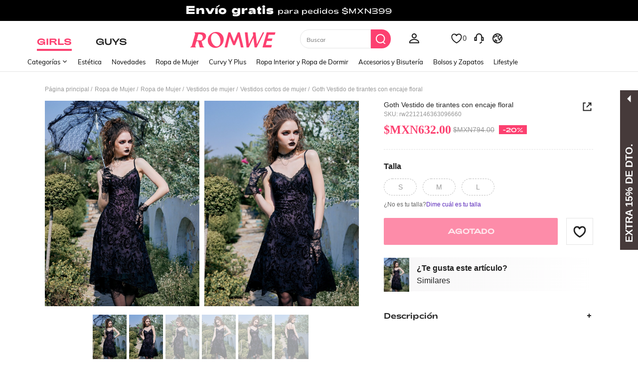

--- FILE ---
content_type: application/javascript
request_url: https://romwe.ltwebstatic.com/she_dist/assets/37220.76b12a09c65d54df.js
body_size: 9295
content:
"use strict";(self.webpackChunkSHEIN_W=self.webpackChunkSHEIN_W||[]).push([[37220],{684059:function(e){var t=Object.getOwnPropertySymbols,o=Object.prototype.hasOwnProperty,a=Object.prototype.propertyIsEnumerable;e.exports=function(){try{if(!Object.assign)return!1;var e=new String("abc");if(e[5]="de","5"===Object.getOwnPropertyNames(e)[0])return!1;for(var t={},o=0;o<10;o++)t["_"+String.fromCharCode(o)]=o;if("0123456789"!==Object.getOwnPropertyNames(t).map((function(e){return t[e]})).join(""))return!1;var a={};return"abcdefghijklmnopqrst".split("").forEach((function(e){a[e]=e})),"abcdefghijklmnopqrst"===Object.keys(Object.assign({},a)).join("")}catch(e){return!1}}()?Object.assign:function(e,s){for(var n,r,i=function(e){if(null==e)throw new TypeError("Object.assign cannot be called with null or undefined");return Object(e)}(e),c=1;c<arguments.length;c++){for(var l in n=Object(arguments[c]))o.call(n,l)&&(i[l]=n[l]);if(t){r=t(n);for(var u=0;u<r.length;u++)a.call(n,r[u])&&(i[r[u]]=n[r[u]])}}return i}},443939:function(e){e.exports=function(e){return encodeURIComponent(e).replace(/[!'()*]/g,(function(e){return"%"+e.charCodeAt(0).toString(16).toUpperCase()}))}},537166:function(e,t,o){o.d(t,{T2:function(){return f},_d:function(){return h},r3:function(){return m},vx:function(){return y}});var a=o(665640),s=Object.defineProperty,n=(e,t,o)=>(((e,t,o)=>{t in e?s(e,t,{enumerable:!0,configurable:!0,writable:!0,value:o}):e[t]=o})(e,"symbol"!=typeof t?t+"":t,o),o);const r=e=>"[object Object]"===Object.prototype.toString.call(e),i=e=>{"undefined"==typeof window?"function"!=typeof requestIdleCallback?setTimeout(e,200):requestIdleCallback(e):e()},c=e=>Array.from(new Set(Array.isArray(e)?e:[])),l="abtMap",u="getUserAbtResult",p="getUserAbtResultForAnalysis",d=new class{constructor(){n(this,"queue"),n(this,"fetching"),n(this,"abtServerFunction"),this.queue=[],this.fetching=!0,this.abtServerFunction=()=>{}}use(e){this.abtServerFunction=e}intercept(){this.fetching=!0}getABTData(){let e=this.abtServerFunction?this.abtServerFunction():{};return e instanceof Map&&(e=Object.fromEntries(e)),e}trigger(e){this.queue.push(e),this.fetching||this.notify()}notify(){this.fetching=!1,this.queue.forEach((e=>e(this.getABTData()))),this.queue=[]}},g={config:void 0,preloadFetching:!1,currentFetchNum:0,changePageNum:0};function h(e){if(!r(e))throw new Error("config must be a object");if(r(g.config))throw new Error("abtRouter has been instantiated");g.config=e,d.use((()=>{var t;return(null==(t=e.abtServer)?void 0:t[l])||new Map}))}async function y({routeName:e}){var t,o;if(!r(g.config))throw new Error("请先调用 instanceAbtRouter 方法");d.intercept(),g.changePageNum+=1;const s=1===g.changePageNum,{abtServer:n,options:l=[]}=g.config,p=function(e,t){const o={posKeys:[],newPosKeys:[]};return e.forEach((e=>{t&&e.routeName===t&&(o.posKeys.push(...(null==e?void 0:e.posKeys)||[]),o.newPosKeys.push(...(null==e?void 0:e.newPosKeys)||[]))})),o}(l,e),h=[...p.posKeys],y=[...p.newPosKeys];s&&(h.push(...(null==(t=g.config)?void 0:t.posKeys)||[]),y.push(...(null==(o=g.config)?void 0:o.newPosKeys)||[])),await async function({abtServer:e,posKeys:t,newPosKeys:o}){try{g.currentFetchNum+=1,(t.length||o.length)&&await e[u]({posKeys:c(t),newPosKeys:c(o)})}catch(e){!("undefined"==typeof window)&&a.error(`[ABT_ROUTE]: abtRequest error [${e}]`)}finally{g.currentFetchNum-=1,g.currentFetchNum<1&&d.notify()}}({abtServer:n,posKeys:h,newPosKeys:y}),i((()=>{!async function(e){const{options:t,preloadModel:o,abtServer:a}=g.config||{};if(!o||g.preloadFetching)return;const s=function(e,t){const o={posKeys:[],newPosKeys:[]};return e.forEach((e=>{e.routeName!==t&&e.preload&&(o.posKeys.push(...(null==e?void 0:e.posKeys)||[]),o.newPosKeys.push(...(null==e?void 0:e.newPosKeys)||[]))})),o}(t,e);g.preloadFetching=!0,(s.posKeys.length||s.newPosKeys.length)&&await a[u]({posKeys:c(s.posKeys),newPosKeys:c(s.newPosKeys)})}(e)}))}function m(){return"undefined"==typeof window?Promise.resolve({}):new Promise((e=>d.trigger(e)))}function f(e){var t;return"undefined"==typeof window?{}:(null==(t=g.config)?void 0:t.abtServer[p](e))||{}}},468182:function(e,t,o){o.d(t,{e:function(){return i}});var a=o(665640),s=Object.defineProperty,n=(e,t,o)=>(((e,t,o)=>{t in e?s(e,t,{enumerable:!0,configurable:!0,writable:!0,value:o}):e[t]=o})(e,"symbol"!=typeof t?t+"":t,o),o);class r{constructor({schttp:e}){n(this,"schttp"),n(this,"requestQueue"),this.schttp=e,this.requestQueue=new Map}findQueueKey(e){let t=e;for(const o of this.requestQueue.keys()){const a=o.split(",");if(e.split(",").every((e=>a.includes(e)))){t=o;break}}return t}request({posKeys:e,newPosKeys:t,requestPoskeys:o}){return new Promise(((a,s)=>{const n=this.findQueueKey(o),r=this.requestQueue.get(n)||[];r.push({resolve:a,reject:s}),this.requestQueue.set(n,r),1===r.length&&this.fetchAbt({posKeys:e,newPosKeys:t,requestPoskeys:n})}))}async fetchAbt({posKeys:e,newPosKeys:t,requestPoskeys:o}){let s={};try{s=await this.schttp({posKeys:e,newPosKeys:t})}catch(e){a.error(e)}finally{const e=this.requestQueue.get(o)||[];this.requestQueue.delete(o),null==e||e.forEach((({resolve:e})=>{e(s)}))}return s}}class i{constructor({schttp:e}){n(this,"abtMap"),n(this,"request"),this.request=new r({schttp:e}),this.abtMap=new Map}async getUserAbtResult({posKeys:e,newPosKeys:t}={}){const o=`${e||""}`.split(",").filter((e=>e)),a=`${t||""}`.split(",").filter((e=>e)),s=[...new Set([...a,...o])];if(s.every((e=>this.abtMap.has(e))))return c(s,this.abtMap);if(s.length){const e=a.filter((e=>!this.abtMap.has(e))),t=o.filter((e=>!this.abtMap.has(e))),s=[...e,...t],n=await this.request.request({requestPoskeys:s.join(),newPosKeys:e.join(),posKeys:t.join()});s.forEach((e=>{this.abtMap.set(e,n[e]||{})}))}return c(s,this.abtMap)}getUserAbtResultForAnalysis({posKeys:e,abtInfo:t},o){if(!e&&!t||Array.isArray(e)&&!e.length)return{};var a;a=t,"[object Object]"===Object.prototype.toString.call(a)&&(t=Object.keys(t).reduce(((e,o)=>{const a=t[o]||{};return e[a.poskey||a.posKey||o]=a,e}),{}));return function({posKeys:e,abtInfo:t={}},o){if(e){const o=("string"==typeof e?e.split(","):e).filter((e=>e));if(!o.length)return{};t=function(e,t){return e.reduce(((e,o)=>(t[o]&&(e[o]=t[o]),e)),{})}(o,t)}const a=Object.entries(t);if(!a.length)return{};const s=[],n=[],r=[];return a.forEach((([e,t])=>{var a;if(t&&!Array.isArray(t.child))return;o&&(t=o(t,e));const i=function(e,{child:t=[]}){const o=t.reduce(((t,o)=>(o.eid&&o.bid&&t.push(`${e}\`${o.eid}\`${o.bid}`),t)),[]).join(",");return o}(e=t.posKey||t.poskey||e,t);i&&s.push(i);const{bid:c="",type:l=""}=(null==(a=t.child)?void 0:a[0])||{};l&&c&&(n.push(`${e}_${l}_${c}`),r.push(`TP_${e}-BT_${l}-BI_${c}`))})),{sa:s.join(","),ga:n.join("-"),sc:r.join(",")}}({posKeys:e,abtInfo:t||Object.fromEntries(this.abtMap.entries())},o)}useState(e,t){e?this.abtMap.set(e,t):a.error("请添加当前poskey")}}function c(e,t){return e.length?e.reduce(((e,o)=>(e[o]=t.get(o)||{},e)),{}):Object.fromEntries(t.entries())}},866704:function(e,t,o){o.d(t,{B3:function(){return l},Fr:function(){return y},GG:function(){return S},Qj:function(){return i},S4:function(){return P},_L:function(){return h},_O:function(){return p},ec:function(){return _},isLogin:function(){return f},it:function(){return v},qK:function(){return m},qV:function(){return b},rZ:function(){return g},robotLinkCommon:function(){return u},tK:function(){return d},uj:function(){return w},zA:function(){return c}});o(347090);var a=o(480773),s=o(163947),n=o(403174),r=o(665640);async function i({langPath:e="",imgSrc:t,goods_url_name:o="product",goods_id:a,cat_id:s,mall_code:n,productDetailUrl:i="",urlQuery:l={},getUrlWithImgRatio:u=!1}={}){let p=e+(i||m(o,a)),d="";try{d=await c(t)}catch(e){r.log(e)}const g=[];return n&&g.push(`mallCode=${n}`),g.push(`imgRatio=${d}`),l&&"[object Object]"===Object.prototype.toString.call(l)&&Object.keys(l).forEach((e=>{if(l[e]){let t=l[e];t=String(t).replace(/&gt;/g,">"),g.push(`${e}=${t}`)}})),g.length>0&&(p+=`${p.indexOf("?")>-1?"&":"?"}${g.join("&")}`),u?{url:p,imgRatio:d}:p}function c(e=""){return new Promise(((t,o)=>{const a=new Image,{RESOURCE_SDK:s}=gbCommonInfo;s&&s.isSupportCropImage&&(e=e.replace(/(_square)|(_squfix)/gi,"")),a.src=e,a.onload=e=>{const o=l(e.target.width/e.target.height);t(o)},a.onerror=o}))}function l(e=0){return[{key:3/4,value:"3-4"},{key:.8,value:"4-5"},{key:13/16,value:"13-16"},{key:1,value:"1-1"}].reduce((function(t,o){return Math.abs(o.key-e)<Math.abs(t.key-e)?o:t})).value}function u(e="navigationBar",t="",o=""){var a,s;return"page_order_list"===(o=o||(null===(a=window.SaPageInfo)||void 0===a?void 0:a.page_name)||(null===(s=window.getSaPageInfo)||void 0===s?void 0:s.page_name)||"page_others")&&(e="orderListPage"),"page_order_detail"===o&&(e="orderDetailPage"),"page_contact_us"===o&&(e="supportPage"),"page_order_track"===o&&(e="trackPage"),`/robot?page=${e}&page_name=${o}${t}`}function p({langZero:e=!1}={}){let t={...h.parse(h.extract(location.href)),_t:Date.now()};e&&t.lang&&(t.lang="0"),window.location.href=`${window.location.pathname}?${h.stringify(t)}`}function d({type:e,src:t,attrs:o={},el:a="body"}){return new Promise(((s,n)=>{let r=document.createElement(e);r.src=t,Object.keys(o).forEach((e=>{r.setAttribute(e,o[e])})),"iframe"==e&&(r.style.display="none"),r.onload=s,r.onerror=n,document[a].appendChild(r)}))}const g={getTitle(e){const t=/([^\/]+)-[vs]?c-\d+\.html/,o=/\/?(shein-picks|promo-discount)\.html/,a=/\/?daily-new\.html.*daily=(\d+-\d+-\d+)/;return t.test(e)?e.match(t)[1]:o.test(e)?e.match(o)[1]:a.test(e)?e.match(a)[1]:/\/?daily-new\.html/.test(e)?"whats new":""},replaceSpeCha:e=>"string"==typeof e&&e.replace(/\s*[#%&]\s*/g,"-")},h={extract:function(e){return e.split("?")[1]||""},parse:function(e){var t=Object.create(null);return"string"!=typeof e?t:(e=e.trim().replace(/^(\?|#|&)/,""))?(e.split("&").forEach((function(e){var o=e.replace(/\+/g," ").split("="),a=o.shift(),s=o.length>0?o.join("="):void 0;if(a=decodeURIComponent(a),void 0===s)s=null;else try{s=decodeURIComponent(s)}catch(e){r.log(e)}void 0===t[a]?t[a]=s:Array.isArray(t[a])?t[a].push(s):t[a]=[t[a],s]})),t):t},stringify:function(e){return e?Object.keys(e).sort().map((function(t){var o=e[t];if(void 0===o)return"";if(null===o)return t;if(Array.isArray(o)){var a=[];return o.slice().forEach((function(e){void 0!==e&&(null===e?a.push(t):a.push(t+"="+e))})),a.join("&")}return t+"="+o})).filter((function(e){return e.length>0})).join("&"):""}};function y(){let e=navigator.userAgent.toLowerCase();return e.match(/phone|pad|pod|iphone|ipod|ios|ipad|android/)||e.indexOf("macintosh")>-1&&"ontouchend"in document}function m(e,t){return e=b(e),b("/"+(e="-"!=e&&e?e:"shein-product").replace("/","-").split(" ").join("-")+"-p-"+t+".html")}function f(){return n.default.isLogin()}function w(e){var t,o;null==e||null===(t=e.preventDefault)||void 0===t||t.call(e),null==e||null===(o=e.stopPropagation)||void 0===o||o.call(e);var n=e.target;n.getAttribute("weblink")||!n.closest("a")||n.getAttribute("href")||(n=n.closest("a"));var r=n.getAttribute("weblink"),i=n.target;if(r||(r=n.getAttribute("href")),(0,a.T)(window.sa)){let e=n.closest(".j-welcome-data"),t={};if(e&&e.length){const o=e.dataset.contact_us_type;t={dialog_id:e.dataset.dialog_id||"",chat_id:e.dataset.chat_id||"",repository_id:e.dataset.repository_id||"",standard_question:e.dataset.standard_question||"",related_question_type:e.dataset.related_question_type||"",contact_us_type:(0,s.H)(o)?"":o,is_in_tag:e.dataset.is_in_tag||0,is_default_tag:e.dataset.is_default_tag||0,is_user_tag:""}}const o={link_name:n.getAttribute("pageto")||"",welcomeData:t};sa("send",{activity_name:"click_sheinlink",activity_param:o})}i?window.open(r):location.href=r}function b(e){if("string"!=typeof e)return e;let t=e&&e.match(/^http(s)?:\/\/(.*?)\//g);if(t&&(t=t[0],t&&!t.match(".shein.")&&!t.match(".romwe.")))return e;if(/pdsearch/.test(e))return e;var o=e.indexOf("://")>0?e.indexOf("://")+2:0,a=e.indexOf("?",o)>0?e.indexOf("?",o):e.length,s=e.substring(0,o),n=e.substring(o,a),r=e.substring(a,e.length);return e=(s+(n=n.replace(/[><#@$\s'"%+&]|[\u4e00-\u9fa5]/g,"-"))+r).replace(/-{2,}/g,"-")}function _(e,t,o){let{currencies:a}=window.gbCommonInfo||{};if(e=Number(e),isNaN(e))return e;if(o)o.code&&(t=o.code);else{if(!t&&!(t=n.default.get({key:"currency"})))return e;if(!(o=null==a?void 0:a[t]))return e}var s={decimalPlace:void 0!==o.decimal_place&&null!==o.decimal_place?Number(o.decimal_place):2,decimalPoint:void 0!==o.dec_point&&null!==o.dec_point?o.dec_point:".",thousandPoint:void 0!==o.thousands_sep&&null!==o.thousands_sep?o.thousands_sep:""};["VND","IDR"].indexOf(t)>=0&&(e=100*(e/100).toFixed(0));var r=(e=e.toFixed(s.decimalPlace)).toString().split(".");e=r[0].split("");for(var i=1;i<e.length-2;i++)(e.length-i)%3==0&&(e.splice(i,0,s.thousandPoint),i++);return e=e.join("")+(2==r.length?s.decimalPoint+r[1]:""),e=o.symbol_left+e+o.symbol_right}function v(){"undefined"!=typeof GB_SHEIN_lazyLoadInstance&&GB_SHEIN_lazyLoadInstance.update()}function S(e,t=0){"complete"===document.readyState?setTimeout(e,t):window.addEventListener("load",e)}function P(e){const t={...e},{selector:o,cb:a,type:s}=t;if("function"==typeof e)return void document.addEventListener("DOMContentLoaded",e);if("object"!=typeof e||!o)return;let n=o;return"string"==typeof o&&(n=[...document.querySelectorAll(o)]),"object"!=typeof o||Array.isArray(o)||(n=[o]),!s&&a?n.forEach(a):(t.elements=n,K[s]?K[s](t):n.forEach((e=>{null==e||e.addEventListener(s,a)})))}const K={hasClass({elements:e,className:t}){return e.some((e=>{if(e.classList)return e.classList.contains(t)}))},addClass({elements:e,className:t}){return e.forEach((e=>{e.classList&&e.classList.add(t)}))},removeClass({elements:e,className:t}){return e.forEach((e=>{e.classList&&e.classList.remove(t)}))},setCSS({elements:e,styleProp:t,styleValue:o}){return e.forEach((e=>{e.style&&(e.style[t]=o)}))},getCSS({elements:e,styleProp:t}){return window.getComputedStyle(e[0]).getPropertyValue(t)},getOffset({elements:e}){return null==e?void 0:e[0].getBoundingClientRect()},forEach({elements:e,cb:t}){return e.forEach(t)}}},386546:function(e,t,o){o.d(t,{T:function(){return h}});var a=o(468182),s=o(427345),n=o(665640);function r(){return new a.e({schttp:async e=>{try{return(await(0,s.A)({url:"/api/abt/userinfo/query",method:"post",data:e})).params}catch(e){return n.log(e),{}}}})}var i=o(537166);var c={posKeys:function(){const{WEB_CLIENT:e="shein"}="undefined"!=typeof gbCommonInfo?gbCommonInfo:{},t=["Searchfilter","SearchSuggestwordFeedback","CccxPublicBanner","CccAppIcon","CccKidsCategory","CccHomeCategory","CccPlussizeCategory","Aod","Similaritems","Aftersimilar","Reviewsubmit","Orderdetail","OrderTrack","ChangePassword","CODwithdraw","Bodysize","FastRegisterPopup","ThirtyLogin","SPcSignPrefer","newPrivacy","ProductDetailYouMayAlsoLike","ProductDetailCustomersAlsoViewedList","CookieResult","Selfsizerecommended","ACTrandom","ActDefault","ActHot","ActNew","ActElement","ActAbt","ActReview","ActFavorite","SilentloginPrivacy","SpecialOutgoingScene","Quickregclosed","LoginSwtichsite","phoneRegisterLogin","LoginMerge","SearchCard","AddShowGroup","WishItemSize",...new Array(10).fill("ActAbt").map(((e,t)=>`${e}${t+1}`)),"sheinclubprice","FlashShowedCrowed","Movepoints","CccxPublicBanner","CCCxTopbanner","RecentlyViewNotlogged","GoogleOneTapSignIn","Cartshowobmtitle","Showplatformtitle","TradeQuickship","Cartnoteligibleforcoupons","Discountlistshowlimitexceededtip","AllListQuickShip"];return"shein"===e?t.concat(["CccMenCategory","OpenFreeTrial"]):t.concat(["CccGirlsCategory","CccGuysCategory"])}(),newPosKeys:[...function(){const{WEB_CLIENT:e="shein"}="undefined"!=typeof gbCommonInfo?gbCommonInfo:{},t=["HomepageWhatsapp","UnderPrice","VerifyCodeSwitch","LowpriceUser","CouponTimeFormatChange","CouponbagUpdate","SearchListCoupon","SearchSceneCoupon","PhoneAreaCodePopop","recSwitch","SearchSceneCoupon","RelatedSearchNew","SearchSuggestNew","PCAlltabCategory","MeClubTrailSwitch","storewishlist","SearchDefaultNew","SearchHotNew","PcCartPrefetch","detailcountdown","PageMeNews","HomePopup","AccountManager","storeiconchange"],o=[],a=[];return"shein"===e?t.push(...o):t.push(...a),t}(),"Cartshowcoupon","pclistnewCard","listdiscountLabel","DetailStarReview","detailgoodsCard","listflashSale","listpriceTag","detailKeyAttribute","pcwordSize","FlashSaleCountDown"]},l=[{pageName:"page_home",newPosKeys:["HomePageTerminal","HomeEstimatedPrice","FSEstimatedPrice","EstimatedPrice","CouponBlock","BGEstimatedPrice","HomePageFloatingIconExp","advertising","CCCHomePageDynamic","FlashSaleCategory","HomeIconIfRec","HomeIconRecImageType","HomeItemRec","HomePopup"],posKeys:["CccAppIcon","WishlistEmptyRecommend","WishlistRecommend","WishlistRecommendationsForYou","AllListQuickShip","newPrivacy","Movepoints"]},...["page_real_class","page_select_class","page_search","page_picked_goods_list_goodslistsmallcell","page_picked_goods_list_glcol2cell","page_goods_group","page_daily_new","page_shein_picks","page_selling_point","page_store"].map((e=>({pageName:e,newPosKeys:["FollowLabel","NewInSortJson"],posKeys:["ListAttrSequence","CategoryRecommendationsForYou","VideoIcon","HideGoodsNum","SpuPic","SearchPageSort","SearchRecommendationsForYou","SearchFeedHotword","SearchNoResultFeedHotword","SearchRecTips","brandstoreobm","brandstore"]}))),{pageName:"page_goods_detail",newPosKeys:["CccDetailVideo","soldoutsimilar","similaritemsnew","OutfitRecommendEntry","OutfitRecommendLand","recSwitch","EstimatedPrice","Promotionrankdetial","paydiscountshowdetail","Qualityfloor","wishsimilar","EstimatedShowType","Quickinterestpoint","storeflash","storeccc","NewCoupon","addbagpopup","addnewhotJson","listgoodsCard","sixmore","ymalrecommend","SceneChange","detailgoodsCard","discountLabel","greysellingPoint","listflashSale","DetailStarReview","FrequentBoughtTogether","detailKeyAttribute","listdiscountLabel","pclistnewCard","pcwordSize","FlashSaleRecItemShop","buytogether","Structureoptiz","listattributeLabels","listtagSorting","listrankingTag","detailcountdown","BuyBoxSwitch","collestrategy","listquickship","listquickshipKey","newoutfit"],posKeys:["Shippingtime","CccGoodsdetail","CccGoodsDetails","Reviewlabel","SellingPoint","ViewMoreButton","shipping","NoSkuClick","FreeShipping","GoodsdetailToppicOutfitRecommend","DetailPageQuickShipShow","localwarehouse","CustomersAlsoViewedQuickAddBag"]},{pageName:"page_category",posKeys:[],newPosKeys:[]},{pageName:"page_activity_factory",newPosKeys:[],posKeys:["ActHot","ActReview","ActFavorite"]},{pageName:"page_flash_sale",newPosKeys:["FlashSaleAddLable"],posKeys:["Flashsale","SubFlashSale"]},{pageName:"page_cart",newPosKeys:["componentswitch"],posKeys:["CartYouMayAlsoLike","EmptyCartYouMayAlsoLike","Add","FreeShipping","ReselectSimilar"]},{pageName:"page_me",newPosKeys:["pcmeRecommend","hidePaymentOptions","sheinclubme","ClubRenewMePop"],posKeys:["sheinclubfreetrial"]},{pageName:"page_collection",newPosKeys:["WishlistsoldoutSimilar","WishlistInStock","WishlistInStock","discountLabel","greysellingPoint","goodsPicAb","sheinappwordsize","goodsSpace","componentswitch","FollowLabel","imageLabel","discountLabel","greysellingPoint","sheinappwordsize","goodsSpace","Wishlistuplimit","carddiscountLabel","WishlistLabelwb"],posKeys:["WishlistRecommendationsForYou","WishlistTag","WishlistFilterdelete","SellingPoint","ItemAddToBoard","WishItemSize","AllListQuickShip"]},{pageName:"page_collection_boards",newPosKeys:["componentswitch","WishlistsoldoutSimilar","carddiscountLabel","WishlistLabelwb"],posKeys:["AllListQuickShip"]},{pageName:"page_group_share",newPosKeys:["sheinappwordsize","goodsSpace","pclistCropping"],posKeys:["AllListQuickShip"]},{pageName:"page_brand_collection",newPosKeys:[],posKeys:[]},{pageName:"page_payment_options",newPosKeys:["bindPaymentOption"],posKeys:[]},{pageName:"page_recently_viewed",newPosKeys:["imageLabel","discountLabel","greysellingPoint","sheinappwordsize","goodsSpace","pclistnewCard","listKeyAttribute","AllListStarReview","listflashSale","pcwordSize","listgoodsCard","FlashSaleCountDown","EstimatedPrice","listtagSorting","listrankingTag","listattributeLabels","carddiscountLabel"],posKeys:["AllListQuickShip"]},{pageName:"page_order_list",posKeys:["Orderlist"]},{pageName:"page_order_detail",newPosKeys:[],posKeys:["OrderRecommendationsForYou","SelfExchange","Subscribe"]},{pageName:"page_live_chat",newPosKeys:["MultiPushList","UnrecongizedCard","FuzzyMatchCard","ConfirmationNoCard","CsOrderlistCard","CsOrderdetailCard","CSchat","ExchangeFunction","robotView","BotStrategy","inviteReview","switchOrder","returnUrge"],posKeys:["Orderdetail","Multiround","Slq","IsCanRefund","giftOrderDetail","IsInfoFront","OrderlistQueryRelatedAccounts"]},{pageName:"page_activity_factory",newPosKeys:["recSwitch","HomeEstimatedPrice","FSEstimatedPrice","EstimatedPrice"],posKeys:[]},{pageName:"page_review_center",newPosKeys:["Showpoints","Rewcountdown"],posKeys:[]},{pageName:"page_return_item_new",newPosKeys:["returnVideo","RefundAmountDetails","showCombineReturn","gifcardExpirednotice","accountRequired"],posKeys:[]},{pageName:"page_brand_zone",newPosKeys:["PageBrandZone"],posKeys:[]},{pageName:"page_store_reviews",newPosKeys:["PointProgram"],posKeys:[]},{pageName:"page_payment_successful",newPosKeys:["RememberCardsSuccess"],posKeys:["PaySuccess","PaymenSuccessRecommend","Subscribe"]},{pageName:"page_checkout",newPosKeys:[]},{pageName:"page_return_item_new",newPosKeys:[]}].map((e=>(e.routeName=e.pageName,e))),u=o(866704),p=o(665640);var d=o(665640);const g=(e,t="")=>d.log(`%c ${e}`,"background: #000; color: #fff; padding: 4px; font-size: 14px;",t);const h="undefined"==typeof window?r():(window._abt_server_provider||(window._abt_server_provider=r(),(e=>{(0,i._d)({abtServer:e,options:l,newPosKeys:c.newPosKeys,posKeys:c.posKeys,preloadModel:!1});let t=null;!function e(o){if(!t)return window.hasOwnProperty("SaPageInfo")?(o(window.SaPageInfo.page_name),void(t=!0)):void requestAnimationFrame((()=>{e(o)}))}((e=>{(0,i.vx)({routeName:e})})),(0,u.GG)((()=>{var e,o;t||(t=!0,null!==(e=window)&&void 0!==e&&null!==(o=e.SaPageInfo)&&void 0!==o&&o.page_name||(p.error("SaPageInfo.page_name is undefined, please check!"),(0,i.vx)({routeName:""})))}))})(window._abt_server_provider),y=window._abt_server_provider,window.abtHook=(...e)=>y.getUserAbtResult(...e).then((e=>(g("current abt data:",e),e))),window.abtAnalysisHook=(...e)=>{const{sa:t}=y.getUserAbtResultForAnalysis(...e);return g("The obtained data is:",t),{sa:t}},function(){if(!gbCommonInfo.isDebug)return;const e={};["get","set","clear","delete"].forEach((t=>{e[t]=async e=>{const o={};"string"==typeof e?o.posKeys=e:e&&"object"==typeof e&&(Object.keys(e).forEach((t=>{const o=e[t];o.param&&!o.p&&(o.p=o.param),o.p&&!o.param&&(o.param=o.p)})),o.data=e);const a=`/api/abt/mock/${t}`;return await(0,s.A)({url:a,method:"post",data:o})}}));const t={info:{version:"1.0.4",text:"已支持无痕模式mock"},abtMock:e,debug:async e=>{let t={};if("string"==typeof e)t={newPosKeys:e};else{const{newPosKeys:o,posKeys:a}=e;t={newPosKeys:o,posKeys:a}}if(t.posKeys){const e=("romwe"===gbCommonInfo.WEB_CLIENT?"R":"S")+"PC";t.posKeys=t.posKeys.split(",").map((t=>`${e}${t}`)).join(",")}return(0,s.A)({url:"/api/abt/test/query",method:"post",data:{newPosKeys:newPosKeys,posKeys:posKeys}}).then((({response:e})=>(g("Request result",e.data.info.pos),g("curl of the current original request",e.data.curlCommand),e)))}};Object.defineProperty(window,"abtDevTools",{get(){return t}}),window.abtMockHook=(...e)=>{abtDevTools.abtMock.set(...e).then((e=>{g("abtMock set success 请刷新页面生效！",e)}))},window.abtDebugHook=abtDevTools.debug}()),window._abt_server_provider);var y},770648:function(e,t,o){o.r(t);var a=o(386546),s=o(866704);t.default={"1-4-1-3":{sendType:["user","event"],handler({},{extraData:e}){window.SaPageInfo={page_id:2992,page_name:"page_store_home",page_param:{...e||{}},start_time:(new Date).getTime()},sa("set","setPageData",SaPageInfo),sa("send","pageEnter",{})}},"1-4-1-4":{sendType:["event","user"],sa:{name:"click_nextpagebanner"},handler:({sa:e,report:t})=>{t({sa:e})}},"1-4-1-5":{sendType:["event","user"],sa:{name:"expose_nextpagebanner"},handler:({sa:e,report:t})=>{t({sa:e})}},"1-4-1-6":{sendType:["event","user"],sa:{name:"click_list_feeds",param:{abtest:"",feeds_list:"",feeds_type:"4"}},handler({sa:e,report:t},{target:o}={}){const s=o.getAttribute("data-is-empty")?"SearchNoResultFeedHotword":"SearchFeedHotword";e.param.abtest=a.T.getUserAbtResultForAnalysis({posKeys:s}).sa||"";const n=o.getAttribute("data-name"),r=o.getAttribute("data-index"),i=o.getAttribute("data-value-index");e.param.feeds_list=`4\`${n}\`${r}_${i}`,t({sa:e})}},"1-4-1-7":{sendType:["event","user"],sa:{name:"expose_list_feeds",param:{abtest:"",feeds_list:"",feeds_type:"4"}},async handler({sa:e,report:t},{target:o={},extraData:s={}}={}){const n=[],r=s.isEmpty?"SearchNoResultFeedHotword":"SearchFeedHotword",i=await a.T.getUserAbtResultForAnalysis({posKeys:r});e.param.abtest=i.sa,o.querySelectorAll(s.itemClass).forEach((e=>{const t=e.getAttribute("data-name"),o=e.getAttribute("data-index"),a=e.getAttribute("data-value-index");n.push(`4\`${t}\`${o}_${a}`)})),e.param.feeds_list=n.join(","),t({sa:e})}},"1-4-1-8":{sendType:["user","event"],sa:{name:"expose_board_toast",param:{}},handler({sa:e,report:t},{extraData:o={}}={}){const{board_count:a}=o;e.param.board_count=a,t({sa:e})}},"1-4-1-9":{sendType:["user","event"],sa:{name:"click_board_toast",param:{}},handler({sa:e,report:t}){var o;let a=[];try{a=JSON.parse(sessionStorage.getItem("groupListData"))}catch(e){}e.param.board_count=null!==(o=a)&&void 0!==o&&o.length?1:0,t({sa:e})}},"1-4-1-13":{sendType:["user","event"],sa:{name:"expose_codereminder"}},"1-4-1-14":{sendType:["event"],sa:{name:"click_codereminderclose"}},"1-4-1-15":{sendType:["event"],sa:{name:"click_searchcard",param:{word_type:"",abtest:""},beacon:!0},async handler({sa:e,report:t},{target:o={}}={}){var s;const n=o.getAttribute("data-word-type"),r=o.getAttribute("data-poskey");e.param.word_type=n,e.param.abtest=(null===(s=a.T.getUserAbtResultForAnalysis({posKeys:r}))||void 0===s?void 0:s.sa)||"",t({sa:e})}},"1-4-1-16":{sendType:["event"],sa:{name:"expose_searchcard",param:{word_type:"",abtest:""}},async handler({sa:e,report:t},{target:o={}}={}){var s;o.length&&(o=o[0]);const n=o.getAttribute("data-word-type"),r=o.getAttribute("data-poskey");e.param.word_type=n,e.param.abtest=(null===(s=a.T.getUserAbtResultForAnalysis({posKeys:r}))||void 0===s?void 0:s.sa)||"",t({sa:e})}},"1-4-1-17":{sendType:["user","event"],sa:{name:"expose_couponcard",param:{card_pos:"",coupon_list:""}},handler({sa:e,report:t},{extraData:o={},target:a=[]}={}){const n=o.card_pos||a[0].getAttribute("data-card-pos"),r=o.coupon_list||a[0].getAttribute("data-coupon-list"),i=(0,s.isLogin)()?"1":"0";e.param.card_pos=n,e.param.coupon_list=r,e.param.login_type=i,t({sa:e})}},"1-4-1-18":{sendType:["user","event"],sa:{name:"click_couponcard",param:{card_pos:"",coupon_list:""}},handler({sa:e,report:t},{extraData:o={},target:a=[]}={}){const n=o.card_pos||a.getAttribute("data-card-pos"),r=o.coupon_list||a.getAttribute("data-coupon-list"),i=(0,s.isLogin)()?"1":"0";e.param.card_pos=n,e.param.coupon_list=r,e.param.login_type=i,t({sa:e})}},"1-4-1-19":{sendType:["user","event"],sa:{name:"click_keyword_before_correct"},handler({sa:e,report:t},{target:o={}}={}){e.param={src_module:"search",src_identifier:o.getAttribute("data-src-identifier")},t({sa:e})}},"1-4-1-20":{sendType:["event","user"],sa:{name:"expose_search_card_entrance"},handler({sa:e,report:t},{bindData:o={}}={}){e.param={...null==o?void 0:o[0]},t({sa:e})}},"1-4-1-21":{sendType:["event","user"],sa:{name:"click_search_card_entrance",beacon:1},handler({sa:e,report:t},{bindData:o={}}={}){e.param=o,t({sa:e})}}}}}]);
//# sourceMappingURL=37220.76b12a09c65d54df.js.map

--- FILE ---
content_type: application/javascript
request_url: https://romwe.ltwebstatic.com/she_dist/assets/goods_detail_v3-a78dc084553c3472.js
body_size: 8418
content:
"use strict";(self.webpackChunkSHEIN_W=self.webpackChunkSHEIN_W||[]).push([[17525],{276690:function(o,t,l){var e=l(496507),i=l(274061),n=l(969369),a=l(177478),u=l(143789),d=l(84277),s=l(595129),r=l(448580),c=l(525733),m=l(45908),v={namespaced:!0,state:{},getters:{productIntroData:(o,t,l)=>l.productIntroData,screenAbtConfig:(o,t)=>{var l;return(null===(l=t.productIntroData)||void 0===l?void 0:l.screenAbtConfig)||{}},mallCode:(o,t)=>{var l;return null===(l=t.productIntroData)||void 0===l?void 0:l.mallCode},language:(o,t,l)=>l.language,findSimilarFloatInfo:(o,t,l)=>l.SimilarFloat.findSimilarFloatInfo||{},skuInfo:(o,t,l)=>l.skuInfo||{},promotionInfo:(o,t)=>{var l,e,i;return(null===(l=t.productIntroData.detail)||void 0===l||null===(e=l.mall)||void 0===e||null===(i=e[t.mallCode])||void 0===i?void 0:i.promotionInfo)||[]},externalSkuCode:(o,t,l)=>null==l?void 0:l.externalSkuCode,isAllSoldOut:(o,t)=>{const{detail:l}=t.productIntroData||{},{is_on_sale:e,stock:i}=l||{};return 0==+e||0==+i},skuMapCompose:(o,t,l)=>{const{productInfo:e}=l.hotModules||{},{skuMapCompose:i}=e||{},{skuMapCompose:n}=t.productIntroData||{};return Object.assign({},n||{},i||{})},dataMapCompose:(o,t)=>{const{productIntroData:l,skuMapCompose:e}=t,{sizeFormatData:i}=l||{},{dataMapCompose:n}=i||{},{dataMap:a,dataIdMap:u}=n||{},{skuAllInfoMap:d,skuAllInfo:s}=e||{};return Object.keys(d||{}).forEach((o=>{var t;const{key:l,idKey:e}=d[o]||{},i=null==s||null===(t=s[o])||void 0===t?void 0:t.stock;void 0!==i&&(a[l]=i,u[e]=i)})),n},catIdsMap:(o,t)=>{const{productIntroData:l}=t,e=(null==l?void 0:l.parentCats)||[];if(null==e||!e.cat_id)return{};const i={},n=[e];for(let o of n){const{cat_id:t,children:l}=o||{};i[t]=1,null!=l&&l.length&&n.push(...l)}return i},sizeComposeData:(o,t,l,e)=>{const{SiteUID:i}=l,{productIntroData:n,language:a,skuMapCompose:u,dataMapCompose:d}=t,{isPaidUser:s}=e,{sizeFormatData:r,sizeInfoDes:c,multiLocalSize:m,detail:v,getOtherOptions:p,apolloConfig:f}=n||{},{complianceMode:g=!1,complianceTipsMode:h=!1,isHitComplianceMode:S}=f||{},{saleAttrList:I,tackInfoDes:C,relatedLocalSize:w}=r||{},{GB_cssRight:_,IS_RW:A,langPath:b}=gbCommonInfo||{};return{language:a,sizeInfoDes:c,localSize:m,skuMapCompose:u,baseInfo:v,saleAttrList:I,dataMapCompose:d,tackInfoDes:C,relatedLocalSize:w,constant:{cssRight:_,isRw:A,langPath:b,siteUid:i,isPaidUser:s,complianceTipsMode:h,complianceMode:g,isHitComplianceMode:S},getOtherOptions:p}},sizeConfig:(o,t,l,e)=>{var i,n,a,u,d,s,r,m,v,p,f;const{pageComponents:g}=e||{},{checkNotSelectedTips:h}=l.AddBtn||{},{productIntroData:S,screenAbtConfig:I,catIdsMap:C}=t,{sizeFormatData:w,apolloConfig:_,showMallSite:A,detail:b}=S||{},{OPEN_DETAIL_SIZE_IDMAP:y,sizeTipsConfig:k,complianceMode:z,isHitComplianceMode:D}=_||{},{heightCatIds:P,showTaxation:M}=k||{},{IS_RW:O}=gbCommonInfo||{},{sizeguidefit:T,sizepriority:N,defaultlocalsize:B,longsize:W,NoSkuClick:L,goodsSizeGroupRelated:R,Onesizeno:E,mallchange:F,goodsMainAttPicShow:G}=I||{},x=null==W||null===(i=W.p)||void 0===i?void 0:i.longsize,H=(null==w?void 0:w.showSizeGuide)&&(null==g||null===(n=g.sizeGuideConf)||void 0===n?void 0:n.isShow),U=(O?["769","909"]:["1888","2030"]).some((o=>!!C[o])),K=null==R||null===(a=R.p)||void 0===a?void 0:a.goodsSizeGroupRelated,q="noshow"===(null==E||null===(u=E.param)||void 0===u?void 0:u.Onesizeno)&&[1864,2032,2273,3195,3634,3637,3657].some((o=>!!C[o]));return{from:"detail",eventClickId:"1-8-6-5",isMobile:"undefined"!=typeof window&&!!(0,c.F)(),showSizeGuideInTips:H,sizeGuideInTitle:!1,sizeSaleAttrId:null==w?void 0:w.sizeSaleAttrId,checkNotSelectedTips:h,isNewSizeLocal:!0,showHightSize:null==P||null===(d=P.some)||void 0===d?void 0:d.call(P,(o=>!!C[o])),longsizeTowLine:["twofold","twounfold"].includes(x),openFoldSizes:x&&!["oneunfold","twounfold"].includes(x),isNoSkuClick:"type=2"===(null==L?void 0:L.param),showSizeFeedBack:U,sizeGroupPositionAbt:["mid","bottom","fold"].includes(K)?K:"",hideOneSize:q,showTaxation:M,showMallSite:A&&(null==b||null===(s=b.mall_info)||void 0===s?void 0:s.length)>0,openAutoCheckMall:"auto"===(null==F||null===(r=F.param)||void 0===r?void 0:r.mallshow),showAttrImgPopover:"on"===(null==G||null===(m=G.param)||void 0===m?void 0:m.goodsMainAttPicShow),complianceMode:z,isHitComplianceMode:D,OPEN_DETAIL_SIZE_IDMAP:y,sizepriority:(null==N||null===(v=N.param)||void 0===v?void 0:v.sizepriority)||"off",defaultlocalsize:(null==B||null===(p=B.param)||void 0===p?void 0:p.defaultlocalsize)||"old",sizeguidefit:(null==T||null===(f=T.param)||void 0===f?void 0:f.sizeguidefit)||"off"}},findSimilarFloatParams:(o,t)=>{const{language:l,productIntroData:e,skuInfo:i,findSimilarFloatInfo:n}=t||{};return{isQuickAdd:!1,language:l,productIntroData:e,skuInfo:i,update:null==n?void 0:n.show,...n||{}}},tipsCombo:(o,t,l,e)=>{var i,n,a,u,d,s,r,c,v,p,f,g,h,S,I;const{pageComponents:C}=e||{},{SiteUID:w,newFlashPromotion:_,cccConfig:A,showHeelHeight:b,cmInchInfo:y,heelHeight:k,hotModules:z}=l||{},{productIntroData:D,promotionInfo:P,screenAbtConfig:M,language:O,catIdsMap:T}=t||{},{SHEIN_KEY_PC_25123:N,SHEIN_KEY_PC_25124:B,SHEIN_KEY_PC_28172:W}=O||{},{detail:L,apolloConfig:R,sizeFormatData:E}=D||{},F=z.comment.commentInfo||{},{saleAttrList:G}=E||{},{polyAttrSize:x}=G||{},{tips:H,isReady:U}=A||{},{truetosizetips:K,onlyxleft:q,goodsdetailtipstitlebold:Y}=M||{},{max:Z,min:X,offsetSizeConfig:j=[],catIds:Q,trueToSizeStrongCatId:V}=(null==R?void 0:R.sizeTipsConfig)||{},{max:$=Z,min:J=X}=j.find((o=>{var t;const{SiteUID:l}=o||{};return null==l||null===(t=l.includes)||void 0===t?void 0:t.call(l,w)}))||{};let oo,to;null==P||null===(i=P.forEach)||void 0===i||i.call(P,(o=>{const{typeId:t}=o||{};10==t&&(oo=o),30==t&&(to=o)}));let lo="";const eo=(null==L||null===(n=L.productDetails)||void 0===n||null===(a=n.find((o=>"146"==String(o.attr_id))))||void 0===a?void 0:a.attr_value)||H||"",io=(null==F||null===(u=F.percent_overall_fit)||void 0===u?void 0:u.true_size)||"",no=Math.round(+(null==io||null===(d=io.replace)||void 0===d?void 0:d.call(io,"%",""))||0),ao=(null==F?void 0:F.comment_num)||0,uo="A"===(null==K||null===(s=K.param)||void 0===s?void 0:s.truetosizetips)&&(null==x?void 0:x.length)&&no>=90&&ao>=10&&(null==V||null===(r=V.some)||void 0===r?void 0:r.call(V,(o=>T[o])));!eo&&uo&&(lo=(0,m.v)("",W));let so="";const{size_tips:ro={}}=F||{},co=Number((null==ro||null===(c=ro.large)||void 0===c||null===(v=c.replace)||void 0===v?void 0:v.call(c,"%",""))||""),mo=Number((null==ro||null===(p=ro.small)||void 0===p||null===(f=p.replace)||void 0===f?void 0:f.call(p,"%",""))||""),vo=null==Q||null===(g=Q.some)||void 0===g?void 0:g.call(Q,(o=>T[o])),po=!eo&&U&&(co>=$||mo>=$)&&Math.abs(co-mo)>=J,fo=co>=$;return!eo&&vo&&po&&(so=fo?N:B),{newFlashPromotionData:(null==D?void 0:D.newFlashPromotion)||_||{},flashSaleInfo:oo,underPriceInfo:to,soldOutTipsLimitNum:"ten"===(null==q||null===(h=q.p)||void 0===h?void 0:h.onlyxleft)?10:5,showSizeStockTips:!(null!=C&&null!==(S=C.qtyConf)&&void 0!==S&&S.isShow),defaultTrueToSizeText:eo,isLargeSizeTips:fo,sizeTipsText:so,showHeelHeight:b,trueToSizeText:io,trueToSizeStrongText:lo,cmInchInfo:y,heelHeight:k,sizeTipsBold:"bold"===(null==Y||null===(I=Y.param)||void 0===I?void 0:I.goodsdetailtipstitlebold)}},sizeRecommendData:(o,t)=>{const{screenAbtConfig:l,productIntroData:e}=t,{Selfsizerecommended:i}=l||{},{rule_id:n,rule_type:a,sizeFormatData:u}=e||{},{oneSizeStatus:d}=u||{};let s="type=C"!==(null==i?void 0:i.param)?"type=A"==(null==i?void 0:i.param)&&0!=n?1:2:"";const{IS_RW:r}=gbCommonInfo||{};return 2===s&&r&&(s=""),{showSelfRecommend:1===s&&!d,sizeRecommendType:s,selfRecommendType:0!=n?a:""}},sizeModalComb:(o,t,l,e)=>{const{productIntroData:i}=t,{isPaidUser:n}=e,{sizeFormatData:a,getOtherOptions:u}=i||{},{saleAttrList:d}=a||{},{skcSaleAttr:s,skuList:r}=d||{};return{saleAttrList:{skc_sale_attr:s,sku_list:r},relatedGoodSizes:(null==u?void 0:u[0])||{},productIntroData:{isPaidUser:n,multiLocalSize:i.multiLocalSize,detail:i.detail,sizeInfoDes:i.sizeInfoDes,localSizeList:i.localSizeList,rule_type:i.rule_type,rule_id:i.rule_id,cccAttrGroups:i.cccAttrGroups}}}}},p={namespaced:!0,state:{},getters:{language:(o,t,l)=>l.language,showColorBox(o,t){const{colorList:l,mainSaleAttrShowMode:e}=t;return 1===e&&l.length>0||l.length>1},mainSaleAttrShowMode:(o,t,l)=>{var e;return+(null===(e=l.productIntroData.detail)||void 0===e?void 0:e.mainSaleAttrShowMode)},mainSaleAttribute:(o,t,l)=>{var e;return null===(e=l.productIntroData.detail)||void 0===e?void 0:e.mainSaleAttribute},colorList(o,t,l,e){var i,n,a;const u=l.productIntroData||{},d=(null===(i=u.colorData)||void 0===i?void 0:i.colorList)||[],s=u.soldoutColor||[],r=l.mallCode,c=e.screenAbtConfig||{},m="auto"===(null==c||null===(n=c.mallchange)||void 0===n||null===(a=n.param)||void 0===a?void 0:a.mallshow);return d.forEach((o=>{var t,l,e;const{mall_stock:i,stock:n,is_on_sale:a,goods_id:u}=o||{},d=(m?!(null!=i&&null!==(t=i.find)&&void 0!==t&&t.call(i,(o=>0!=(null==o?void 0:o.stock)))):0==(null==i||null===(l=i.find)||void 0===l||null===(e=l.call(i,(o=>o.mall_code==r)))||void 0===e?void 0:e.stock))||u&&(!Number(n)||!Number(a)),c=f(s,r);d||c[o.goods_id]?o.isSoldoutColor=!0:o.isSoldoutColor=!1})),g(d),d},colorGoodsDesc(o,t,l,e){var i,n,a;if(!("on"===(null===(i=(e.screenAbtConfig||{}).selectcolor)||void 0===i||null===(n=i.param)||void 0===n?void 0:n.colordesc)))return;return(null===(a=(e.pageComponents||{}).descriptionConf)||void 0===a?void 0:a.goodsDesc)||void 0},beautyFindationAbt:(o,t,l,e)=>(e.screenAbtConfig||{}).BeautyFindation,showFindMyShadeEntry(o,t,l){var e;return null===(e=(l.productIntroData||{}).colorData)||void 0===e?void 0:e.showFindMyShadeEntry},showLargeImage(o,t,l,e){var i,n,a,u,d,s,r,c;if(!("on"===(null===(i=(e.screenAbtConfig||{}).selectcolor)||void 0===i||null===(n=i.param)||void 0===n?void 0:n.largeimage)))return!1;if(!(2===t.mainSaleAttrShowMode))return!1;const m=null===(a=l.productIntroData)||void 0===a?void 0:a.moduleRenderConfig;if(!Array.isArray(m)||!m.length)return!1;const v=m.find((o=>"pc_colorselector_enlarge"===o.sceneKey));return!!(null==v||null===(u=v.content)||void 0===u||null===(d=u[0])||void 0===d||null===(s=d.content)||void 0===s||null===(r=s.props)||void 0===r||null===(c=r.items)||void 0===c?void 0:c[0])||void 0}}};const f=(o,t)=>{if(!o.length)return{};let l={};return o.forEach((o=>{let e=o.mall_stock.find((o=>o.mall_code==t));e&&(0===e.stock||0===Number(o.is_on_sale))&&(l[o.goods_id]=!0)})),l},g=o=>{o.sort(((o,t)=>o.isSoldoutColor&&!t.isSoldoutColor?1:!o.isSoldoutColor&&t.isSoldoutColor?-1:o.skc_sort-t.skc_sort||o.sort.attr_sort-t.sort.attr_sort||t.sort.value_sort-o.sort.value_sort||o.sort.attr_value_id-t.sort.attr_value_id||o.goods_id-t.goods_id))};var h=l(551346),S={namespaced:!0,state:{addToBagErrorTips:"",addToBagLoading:!1,showAddedText:!1,addBtnAtmosphereInfo:[],checkNotSelectedTips:0,oneClickPayState:{support:!1,billInfo:null,stage:1}},getters:{language(o,t,l){return l.language},config(o,t,l,e){const{isCustomization:i,isCurrentSoldOut:n,isAllSoldOut:a}=e,{IS_RW:u,SiteUID:d}=l,{hasGoodsSize:s,isAddWishAfterRec:r,isButtonFreeStyle:c}=t;return{showRWIntegralTips:t.showRWIntegralTips,isCustomization:i,isCurrentSoldOut:n,isAllSoldOut:a,isAddWishAfterRec:r,hasGoodsSize:s,IS_RW:u,SiteUID:d,isButtonFreeStyle:c}},isAddWishAfterRec(o,t,l,e){var i,n;const{screenAbtConfig:a}=e;return"show"===(null==a||null===(i=a.wishsimilar)||void 0===i||null===(n=i.p)||void 0===n?void 0:n.wishsimilar)},currentGoodsId(o,t,l){return l.currentGoodsId},skuInfo(o,t,l){return l.skuInfo},hasGoodsSize(o,t,l){var e;const{saleAttrList:i={}}=l;return!(null==i||null===(e=i.sku_list)||void 0===e||!e.length)},showRWIntegralTips(o,t,l){const{IS_RW:e,lang:i}=l,{rewardPoints:n}=t;return e&&"mx"!==i&&n>0},rewardPoints(o,t,l,e){var i;let n={};const{mallCode:a}=e,{skuInfo:u,productIntroData:d}=l;if(u.sku_code){const{mall_price:o=[]}=u;n=o.find((o=>o.mall_code==a))}else{var s;const{mall_prices:o}=(null==d?void 0:d.detail)||{};n=null==o||null===(s=o.find)||void 0===s?void 0:s.call(o,(o=>o.mall_code==a))}return(null===(i=n)||void 0===i?void 0:i.rewardPoints)||0},integralTips(o,t){const{config:l,language:e,rewardPoints:i}=t;let n=e.SHEIN_KEY_PC_22936;return n=~l.SiteUID.indexOf("ar")?l.IS_RW?"اكسب حتى {0} نقطة روموي عند دفع منتجاتك.":n.replace("XX","{0}"):n.replace("XX","{0}").replace("SHEIN","{1}"),(0,m.v)(`<span class="${l.IS_RW?"num":"color-orange-tips"}">${i}</span>`,l.IS_RW?"ROMWE":"SHEIN",n)},mallName(o,t,l,e){const i=e.currentMallDetail;return(null==i?void 0:i.mall_name)||""},mallStock(o,t,l,e){return e.mallStock},isSoldOut(o,t,l){const{skuInfo:e,saleAttrList:i}=l;return e.sku_code?0==e.stock:i.sku_list.every((o=>0==o.stock))},errorTipsCombo(o,t){const{addToBagErrorTips:l}=o,{mallName:e,language:i,mallStock:n,showAtmosphere:a,isSoldOut:u}=t;return{addToBagErrorTips:l,mallSoldOutTips:(0,m.v)(e,i.SHEIN_KEY_PC_21952),showMallSoldOutTips:0==n&&!u,showAtmosphere:a}},supportOneClickPay(o,t,l,e){const{oneClickPayState:i}=o,{productIntroData:n}=l,{isCurrentSoldOut:a}=e;return(null==n?void 0:n.oneClickPayAuth)&&!a&&(null==i?void 0:i.support)},oneClickPayBtnStatus(o,t,l,e){var i,n;const{oneClickPayState:a}=o,{supportOneClickPay:u,currentMallDetail:d,skuInfo:s}=t,{mallCode:r}=e;if(!u)return!1;const{sku_code:c="",mall:m}=s||{},{billInfo:v}=a||{},{can_add_purchase_price:p,skc_inventory_list:f}=v||{};if(!p||!Array.isArray(f))return!0;const g=Number(p)||0;if(!c){var h;const o=null==d||null===(h=d.salePrice)||void 0===h?void 0:h.usdAmount,t=Number(o)||0;return!(t&&t>g)}const{inventory_list:S}=f[0]||{};if(!Array.isArray(S))return!0;const I=S.find((o=>o.sku===c));if(!I)return!1;const{is_have_inventory:C=0}=I;if(!C)return!1;const w=null==m||null===(i=m[r])||void 0===i||null===(n=i.salePrice)||void 0===n?void 0:n.usdAmount,_=Number(w)||0;return!(_&&_>g)},isAddBagStyle(o,t,l,e){var i;const{freeShippingInfo:n}=e;return(null==n||null===(i=n.freeShippingStyle)||void 0===i?void 0:i.isAddbag)||!1},isButtonFreeStyle(o,t,l,e){var i;const{freeShippingInfo:n}=e;return(null==n||null===(i=n.freeShippingStyle)||void 0===i?void 0:i.isButton)||!1},isAddBagPopup(o,t,l,e){var i,n;const{screenAbtConfig:a}=e;return"show"===(null==a||null===(i=a.addbagpopup)||void 0===i||null===(n=i.p)||void 0===n?void 0:n.addbagpopup)||!1},extraOneClickPayParams(o,t,l,e){var i;const{skuInfo:n}=l,{mallCode:a}=e,{currentMallDetail:u}=t;return{sku_code:n.sku_code||"",mall_code:a,amount:(null==u||null===(i=u.salePrice)||void 0===i?void 0:i.amount)||""}},contentCombo(o,t,l,e){const{isCustomization:i,mallCode:n}=e,{addToBagLoading:a,checkNotSelectedTips:u}=o,{contentText:d,language:s,extraOneClickPayParams:r}=t;return{mallCode:n,isCustomization:i,contentText:d,language:s,addToBagLoading:a,checkNotSelectedTips:u,extraOneClickPayParams:r}},showAtmosphere(o,t,l,e){var i,n;const{addToBagLoading:a,addBtnAtmosphereInfo:u}=o,{mallStock:d,isSoldOut:s}=t,{isCurrentSoldOut:r,screenAbtConfig:c}=e;if(a||r||0==d&&!s)return!1;const m=null==c||null===(i=c.hotnews)||void 0===i||null===(n=i.param)||void 0===n?void 0:n.whereshow;return("andaddtobag"===m||"onlyaddtobag"===m)&&(null==u?void 0:u.length)&&!e.forbidAtmosphereFlow},variant(o,t,l){var e,i,n;const{skuInfo:a={}}=l;return(null==a||null===(e=a.sku_sale_attr)||void 0===e||null===(i=e.find)||void 0===i||null===(n=i.call(e,(o=>87==o.attr_id)))||void 0===n?void 0:n.attr_value_name)||""},showAddWishAfterRec(o,t,l){const{recommendCountData:e}=l,{isAddWishAfterRec:i}=t;return i&&e.addWishRecommendCount<3},threshold(o,t,l,e){const{getEstimatedInfo:i}=e;let n;if(i)if(null!=i&&i.isSatisfiedBuyMultiple)n=6;else if(i.isAb)n=3;else if(i.isAbCoexist){var a;n=null!==(a=i.optimalCoupon)&&void 0!==a&&a.satisfied?4:5}else{var u;n=null!==(u=i.optimalCoupon)&&void 0!==u&&u.satisfied?1:2}return n},baseInfo(o,t,l,e){const{skuInfo:i,productIntroData:n,quantity:a,quickShip:u,defaultMallCode:d}=l,{mallCode:s,hasNewFlag:r,getEstimatedInfo:c}=e,{variant:m,threshold:v}=t,{oneClickPayState:p={}}=o,{billInfo:f}=p,{goods_id:g,goods_sn:h,productRelationID:S,limit_count:I,slideIndex:C=0,mall:w={},cat_id:_,business_model:A,store_code:b,goods_img:y}=(null==n?void 0:n.detail)||{},{retailPrice:k,salePrice:z,mall_tags:D=[],unit_discount:P}=(null==w?void 0:w[s])||{};return{goods_id:g,goods_sn:h,productRelationID:S,sku_code:null==i?void 0:i.sku_code,limit_count:I,mallCode:s,slideIndex:C,usdAmount:(null==k?void 0:k.usdAmount)||"",amount:(null==z?void 0:z.amount)||0,quantity:a,quickShip:u,mall_tags:D,hasNewFlag:r,cat_id:_,unit_discount:P,business_model:A,store_code:b,isAb:!(null==c||!c.isAb),variant:m,billInfo:f,defaultMallCode:d,threshold:v,goods_img:y}},isAddKeepFixBottom(o,t,l,e){var i,n;const{screenAbtConfig:a}=e;return"keep1"==(null==a||null===(i=a.addtobagkeep)||void 0===i||null===(n=i.param)||void 0===n?void 0:n.keep)},contentTextCombo(o,t,l,e){const{isCurrentSoldOut:i,unListed:n,isCustomization:a}=e,{language:u,mallStock:d,isSoldOut:s}=t,{showAddedText:r}=o;return{isCurrentSoldOut:i,unListed:n,isCustomization:a,isSoldOut:s,language:u,mallStock:d,showAddedText:r}},isBuyNow(o,t,l,e){var i,n,a,u,d,s,r,c;let m=(null===(i=t.skuInfo)||void 0===i||null===(n=i.mall)||void 0===n||null===(a=n[e.mallCode])||void 0===a||null===(u=a.salePrice)||void 0===u?void 0:u.usdAmount)||(null===(d=t.currentMallDetail)||void 0===d||null===(s=d.salePrice)||void 0===s?void 0:s.usdAmount);const{isSupportQuickship:v,quickshipStrongAbt:p}=e,{supportQuickshipSence:f}=v;if(f&&p.showBuynowquickship)return!0;let{lang:g}=l,{isShow:S}=(0,h.Cy)({goodsId:t.currentGoodsId,DetailBuynowAbt:null===(r=e.screenAbtConfig)||void 0===r||null===(c=r.DetailBuynow)||void 0===c?void 0:c.p,isSoldOut:e.isCurrentSoldOut,oneClickPayStateSupport:t.oneClickPayBtnStatus,isCustomization:e.isCustomization,tsp:l.productIntroData.tsp,isFreeShippin:e.freeShippingInfo.isFreeShippin,getEstimatedInfo:e.getEstimatedInfo,salePriceUsdAmount:m,lang:g,parentCats:l.productIntroData.parentCats});return S},isDetailBuyNowPriceCeiling(o,t,l,e){var i,n,a;return"Ceiling"===(null===(i=e.screenAbtConfig)||void 0===i||null===(n=i.DetailBuynow)||void 0===n||null===(a=n.p)||void 0===a?void 0:a.quickprice)},currentMallDetail(o,t,l,e){return e.currentMallDetail}},mutations:{updateAddToBagErrorTips(o,t){o.addToBagErrorTips=t},updateAddToBagLoading(o,t){o.addToBagLoading=t},updateAddBtnAtmosphereInfo(o,t){o.addBtnAtmosphereInfo=t},updateShowAddedText(o,t){o.showAddedText=t},updateCheckNotSelectedTips(o,t){o.checkNotSelectedTips=t},updateOneClickPayState(o,t){o.oneClickPayState=t}}},I=l(593114),C={namespaced:!0,state:{findSimilarFloatInfo:{show:0,products:[],from:"",filterSize:"",mode:"",hasMoreProducts:!1,showLoginModal:null}},getters:{language(o,t,l){return l.language},showSimilarBtn(o,t,l,e){const{skuInfo:i}=l,{isAllSoldOut:n}=e;return 0===Number(i.stock)||n},soldOutImg(o,t,l){const e=l.productIntroData.detail.goods_thumb;return(0,I.Y)({img:e})},currentGoods(o,t,l){return l.productIntroData.detail},LAZY_IMG(o,t,l){return l.LAZY_IMG||""}},mutations:{updateFindSimilarFloatInfo(o,t={}){o.findSimilarFloatInfo=Object.assign(o.findSimilarFloatInfo,t)}}},w=l(362390),_=l(616338),A=l(665640),b={namespaced:!0,state:{newGtlAndOutfitInfo:[]},getters:{comboBuyAbtConfig(o,t,l,e){var i,n,a,u,d,s;const{screenAbtConfig:r={}}=e,c="show"===(null==r||null===(i=r.buytogether)||void 0===i||null===(n=i.param)||void 0===n?void 0:n.buytogether),m="new"===(null==r||null===(a=r.buytogether)||void 0===a||null===(u=a.param)||void 0===u?void 0:u.buytogethershow);return{showComboBuy:c,isShowNewComboBuyStyleAbt:m,isShowComboBuyScreenStyleAbt:m&&"short"===(null==r||null===(d=r.buytogether)||void 0===d||null===(s=d.param)||void 0===s?void 0:s.height)}},newOutfitAbt(o,t,l,e){var i;const{screenAbtConfig:n={}}=e,a=(null==n||null===(i=n.newoutfit)||void 0===i?void 0:i.p)||{},u="new"===a.newoutfit;return{showNewOutfit:u,showNewOutfitPhoto:u&&"onlymodule"!==a.pctype,showNewOutfitModule:u&&["onlymodule","both"].includes(a.pctype),showNewOutfitSwitchIcon:"none"!==a.outfitswitch,showNewOutfitSimilar:"show"===a.outfitsimilar,newOutfitCate:a.outfitshowcate||"all"}},showOutfitCate(o,t,l,e){const{isForwardCategory:i}=e,{newOutfitAbt:n}=t,{newOutfitCate:a="all"}=n||{};return!("onlygood"==a&&!i)},showGtl(o,t,l,e){var i;const{screenAbtConfig:n={},goodsSn:a=""}=e,{showOutfitCate:u,newOutfitAbt:d}=t,{showNewOutfit:s}=d;if(!u||s)return!1;const{gtlshow:r="show"}=(null==n||null===(i=n.manyrecommend)||void 0===i?void 0:i.p)||{};return["show"].includes(r)&&a||!1},showOutfitByAbt(o,t,l,e){var i;const{screenAbtConfig:n={}}=e,{showOutfitCate:a,newOutfitAbt:u}=t,{showNewOutfit:d}=u;if(!a||d)return!1;const{outfitshow:s="show"}=(null==n||null===(i=n.manyrecommend)||void 0===i?void 0:i.p)||{};return"show"==s||!1},showOutfitLookModule(o,t){const{newOutfitAbt:l,showOutfitCate:e}=t;if(!e)return!1;const{showNewOutfitModule:i=!1}=l||{},n=o.newGtlAndOutfitInfo||[];return i&&n.length>0},cMainGoodsPrice(o,t,l,e){var i,n,a,u,d,s,r,c,m,v,p,f,g,h,S,I,C,_,A,b,y,k,z,D,P;const M=l.newFlashPromotion||{},O=e.mallCode,T=e.sheinClubPromotionInfo||{};let N="";const B=(null===(i=l.skuInfo)||void 0===i||null===(n=i.mall)||void 0===n||null===(a=n[O])||void 0===a?void 0:a.discountPrice)||{},W=(null===(u=l.productIntroData)||void 0===u||null===(d=u.detail)||void 0===d||null===(s=d.mall)||void 0===s||null===(r=s[O])||void 0===r?void 0:r.discountPrice)||{};null!=M&&null!==(c=M.discount_value)&&void 0!==c&&c.amountWithSymbol&&!(0,w.AI)(null==M||null===(m=M.discount_value)||void 0===m?void 0:m.amount)?N=M.discount_value.amountWithSymbol:null!=B&&B.amountWithSymbol&&!(0,w.AI)(null==B?void 0:B.amount)?N=B.amountWithSymbol:null!=W&&W.amountWithSymbol&&!(0,w.AI)(null==W?void 0:W.amount)&&(N=W.amountWithSymbol);let L=(null===(v=l.productIntroData.detail)||void 0===v||null===(p=v.mall)||void 0===p||null===(f=p[O])||void 0===f?void 0:f.unit_discount)||0;const R=(null===(g=l.skuInfo)||void 0===g||null===(h=g.mall)||void 0===h||null===(S=h[O])||void 0===S||null===(I=S.retailPrice)||void 0===I?void 0:I.amountWithSymbol)||(null===(C=l.productIntroData)||void 0===C||null===(_=C.detail)||void 0===_||null===(A=_.mall)||void 0===A||null===(b=A[O])||void 0===b||null===(y=b.retailPrice)||void 0===y?void 0:y.amountWithSymbol),E=e.getEstimatedInfo,F=null==E||null===(k=E.value)||void 0===k?void 0:k.amountWithSymbol;let G=0;if(null!==(z=l.productIntroData)&&void 0!==z&&z.isPaidUser&&null!=T&&null!==(D=T.price)&&void 0!==D&&D.amountWithSymbol){var x,H;G=(null==T||null===(x=T.price)||void 0===x?void 0:x.amountWithSymbol)||0;const o=null!=T&&T.discountValue?Number(T.discountValue):0;!L&&o&&(L=o),null!=T&&null!==(H=T.discount_amount)&&void 0!==H&&H.amountWithSymbol&&(N=T.discount_amount.amountWithSymbol)}else if(null!=M&&null!==(P=M.price)&&void 0!==P&&P.amountWithSymbol)G=M.price.amountWithSymbol;else{var U,K,q,Y,Z,X,j,Q,V;G=(null===(U=l.skuInfo)||void 0===U||null===(K=U.mall)||void 0===K||null===(q=K[e.mallCode])||void 0===q||null===(Y=q.salePrice)||void 0===Y?void 0:Y.amountWithSymbol)||(null===(Z=l.productIntroData)||void 0===Z||null===(X=Z.detail)||void 0===X||null===(j=X.mall)||void 0===j||null===(Q=j[e.mallCode])||void 0===Q||null===(V=Q.salePrice)||void 0===V?void 0:V.amountWithSymbol)}return F&&null!=E&&E.isSatisfied?(0,w.y8)({getEstimatedInfo:E,language:l.language,retailAmountWithSymbol:R,activityAmountWithSymbol:N}):{_isMainGoodsPrice:!0,amountWithSymbol:G,discount:L,discountAmountWithSymbol:N,retailAmountWithSymbol:R,optimalCoupon:null,couponList:[],activityAmountWithSymbol:N}},cccStoreGoodsRecIntervention(o,t,l){var e;const{productIntroData:i}=l,{cccStoreGoodsRecIntervention:n}=i||{};return null!==(e=null==n?void 0:n.goods)&&void 0!==e?e:[]}},actions:{async openGetTheLookNewPopup({getters:o,rootState:t,rootGetters:l,state:e},{initCateTab:i="",activeIndex:n=0}={}){var a,u,d,s,r,c,m,v,p,f,g;const h=await(0,_.K)(),{language:S,isHitComplianceMode:I,complianceMode:C,screenAbtConfig:w={},isPaidUser:b}=l,y=null==t||null===(a=t.productIntroData)||void 0===a||null===(u=a.detail)||void 0===u?void 0:u.goods_id,k=null==t||null===(d=t.productIntroData)||void 0===d||null===(s=d.detail)||void 0===s?void 0:s.cat_id,z=null===(r=t.skuInfo)||void 0===r?void 0:r.sku_code,D=o.cMainGoodsPrice,P="none"!==(null===(c=w.newoutfit)||void 0===c||null===(m=c.param)||void 0===m?void 0:m.outfitswitch),M=["show-ymal","show"].includes(null===(v=w.newoutfit)||void 0===v||null===(p=v.param)||void 0===p?void 0:p.outfitsimilar),O="show-ymal"===(null===(f=w.newoutfit)||void 0===f||null===(g=f.param)||void 0===g?void 0:g.outfitsimilar),T={goodsId:y,catId:k,mainSkuCode:z,data:e.newGtlAndOutfitInfo,language:S,initCateTab:i,isPaidUser:b,mainGoodsPrice:D,isShowItemChange:P,isHitComplianceMode:I,complianceMode:C,activeIndex:n,config:{hideCateTab:O,showRecommend:M}};A.log("openGetTheLookNewPopup options",T),h.open(T)}},mutations:{updateNewGtlInfo(o,t){o.newGtlAndOutfitInfo=t}}},y={...{Size:v,Color:p,AddBtn:S,SimilarFloat:C,Recommend:b}};var k=l(252668);var z,D=l(779770),P=l(307079);const{app:M,store:O}=function(o){const t=(0,a.y$)({modules:y,state:u.A,getters:d.A,actions:s.A,mutations:r.A}),l=(0,i.createSSRApp)(e.A,{context:o}),c=(0,k.Zf)();return(0,n.o)(l,o),l.use(c),l.use(t),{app:l,store:t}}();null!==(z=window)&&void 0!==z&&z.gbRawData&&(M.use(P.default),O.replaceState({...O.state,...window.gbRawData})),M.use(D.A),D.A.isReady().then((()=>{var o,t;M.mount("#goods-detail-v3"),"undefined"!=typeof window&&null!==(o=location)&&void 0!==o&&null!==(t=o.search)&&void 0!==t&&t.includes("detail_debug")&&(window.__detail_store__=O)}))},274061:function(o){o.exports=Vue}},function(o){o.O(0,[43212,89740,9920,52074,7526,76979,82382,82919,35066,99023,125,934,49632,69943,5315,6379,6142,13704,69369,86025,73054,61220,20041,42665,42381,16101,98343,8807,85114,26391,59942,24005,503,76750,23423],(function(){return t=276690,o(o.s=t);var t}));o.O()}]);
//# sourceMappingURL=goods_detail_v3-a78dc084553c3472.js.map

--- FILE ---
content_type: text/javascript; charset=utf-8
request_url: https://mx.romwe.com/devices/v3/profile/web?callback=smCB_1768939933776&organization=FPNyuLhAtVnAeldjikus&smdata=W7N7Uu94bq%2BVmrg%2BpkkKvFZgZI6vVFKHglEXZy1P%2FfGEEtx%2BpTChG1Xss3owLNNi8JwPdzYmvwmYcvqsX42cUb2GVthO9e1dP70ZyXVklBPBtILmq%2FEbuvDQeSEcqqvwtMhYnWsWYdMPIAJgiui1SwLWG4Pf7%2FH%2BculbN6U8R90ilLvIxnoDasMj6A8jtfqCRFwnDTQ9O9slsjC17D62VAMGtCauieKjg8tTDrkiiXbnB%2BYmRaCz73D0eKeaGD11Pgs2dth9LEKEBccnHaHE2rNowUYdTRcnjqkMW55ip%2Bv9gQDj6y4WN5950%2FvsPUg3sC9fpKbJ%2F7MYqfEwBaZjTy%2FiEZgqqOwQXLYwC8lFwb3d8gQ2SRfaUVaEjasxNBMoMkxFARPWSjtMy8rkflBKBOGEHeEY%2F1S8zxMoteb%2B0L06wdW4j%2BI4z9bqtdiTotrNuJnxvy3yYaZnF5En0eENxk%2BzyTCNp9D5VZMEQzWcZrEBY5lV3Z3zGfiLtuSB8BCbyLoOTZ%2FLJjlFT13HbqaLOhANv3CKCSQtA6DdVBaPIjeuF5jlijrQ47BKBmiOmce9hvkL2zUwLe4Lov0BeNfDvFDt%2B83YctAEUTXdD7SPUzNBhz58TsGawF7vRFQkuBtMm7ZDkAyeLys32fjLof9m%2FsK65AWVmRUc%2Fe25ZGSBsYpfMTQHAOg2r%2B7Yx7ikm9jj%2FnK%2BRpcORGkEXU%2BZ%2B0IuNgBnokWu1eTdE%2BYNhaYePJYkz8mSWmJ06j5MJzIMyA60HlM3rpkrJR1D%2Bn%2BRiopkhHoronPrRfZTiI6ACn3zf3QhGHQtkPrW0qkAuLp7nIyWxayKWm6Fri6yJeunKsJ0jaqV1m1kmxlzud4l9lfkokqc4z6q0a6VPGXeUjtLRxfDCmou9h4YvEQ%2BVaLdMnPMVUzqdbJ4hyIJCzVhJ11%2BIM43RxLLHBqpkMEA68f60qu97iS7BbLzQUH4KpW00Z8jr9Dh1J2uKGLrv9%2FO3PAqZrNVkwkdfngtcVK08%2Fff%2B4A3Qi%2FPyjT4kAqmhujDpiUDuyM3wSYCiwC6ItlOb%2FZO%2BxneDXnSYvg%2F7BcEJa38wXahWnR%2BX9NpmGw%2BeqH9nd8xMJkMyztDfXe63ARaWhS%2Bc1gC%2F%2BpgSjWMtxPyr9s1gnWEwGLCN9RLDsjl4Q4AEmuSwky35vKuEkqxV8lyqt1Hw0%2FW8my9w%2BWEzOEGgvCOGW5q%2F%2BPptOG0roHOE2qUAgue4i4ky4sMAMtYee%2BEs%2FlUD9S4K0lwWf%2F%2F%2FYTTXbBoXi5txBBkTkWitSAbe1mM1bfyjstk9heNfe9Znac%2B0iqWLqzwZS2x1HEPFJ07sFKrupWISn5WrwOSZACg%3D1487577677129&os=web&version=2.0.0
body_size: -187
content:
window['smCB_1768939933776'] && smCB_1768939933776({"code":1100,"detail":{"len":"12","sign":"kqnHTg5SnnBnnV8ta/7z7A==","timestamp":"1487582755342"},"requestId":"e9aa6c7b93ed875025befdff908fa718"})

--- FILE ---
content_type: application/javascript; charset=UTF-8
request_url: https://beacon.riskified.com/?shop=www.shein.com&sid=DE2F960D_7B73_9634_7109_E0AF41A35ADF
body_size: 14420
content:
var _0xe14b=['\x20is\x20not\x20a\x20function','get_url_string_from_object','clientInfoToString','build_payload','riskified_cookie','client_infos_url','client_info','p_measurements','batteryData','getBattery','then','Error\x20getBattery()','trim_hash','[&?]?hash=[^&?\x5cn\x5ct\x5cr]*','toLowerCase','trim','false','isArray','%+([^%]*)$','incognitoData','chrome_quota','service_worker_undefined','serviceWorker','is_brave','brave','indexedDB','onupgradeneeded','createObjectStore','put','message','close','deleteDatabase','webkitTemporaryStorage','queryUsageAndQuota','current_page','getReferrer','referrer','buildClientInfo','cart','getTimezoneOffset','ontouchstart','msMaxTouchPoints','colorDepth','shop','hardwareConcurrency','title','getConsoleJson','getBatteryJson','getInitialCookieState','getOSData','getGpu','getResolutions','getTimeLocale','getNavigatorData','getPageLanguage','getChromeKeys','getIncognitoData','chr_keys','join','cartId','^(.+)((\x5c?key=.+)|(%3Fkey%3D.+))$','memory','console_used_js_heap_size','usedJSHeapSize','console_total_js_heap_size','console_error','console.memory\x20is\x20undefined','console\x20is\x20undefined','error','battery_error','level','charging','battery_charging','boolean','battery_level','chargingTime','dischargingTime','Infinity','battery_charging_time','battery_discharging_time','for\x20getting\x20the\x20stack\x20trace','stack','rResult','buildImgUrl','/img/','shouldFire','pageId','reset','getBrowserData','browser','productSub','opr','addons','platform','oscpu','getContext','experimental-webgl','WEBGL_debug_renderer_info','UNMASKED_VENDOR_WEBGL','getParameter','UNMASKED_RENDERER_WEBGL','vendor','webgl','resolution','devicePixelRatio','height','width','availHeight','innerHeight','outerHeight','DateTimeFormat','resolvedOptions','locale','numberingSystem','calendar','timeZone','date_string','intl','connection','downlink','downlink_error','plugins','nav_plu','nav_lang','language','page_language_data','html','querySelector','html.translated-rtl,html.translated-ltr,ya-tr-span','btoaSupported','btoa','shuffle','ABCDEFGHIJKLMNOPQRSTUVWXYZabcdefghijklmnopqrstuvwxyz0123456789+/=','charCodeAt','_keyStr','fromCharCode','p_measurements_callback','filter','name','pm_url','field_name','is_empty','input:-webkit-autofill','af_timestamp','nodeName','DOMContentLoaded','change','object','host_url','https://','/v2/client_infos','/pm','af_url','/af','getTime','undefined','version','0.1','complete','base_url','latencies','latency','aborted','removeVars','subscribe','page_ready','start_lat_measurement','page_unload','before_beacon','events','hasOwnProperty','length','call','addEventListener','attachEvent','ceil','push','iqr','sort','ncmp','https:','location','protocol','https://img.riskified.com/img/image-l.gif','?t=','random','&c=','RI22','doIt','cookieValue','&p=','generatePageId','&a=','getCartId','&o=','&rt=','onload','onerror','min','mean','src','latency_runs','calc_latency','iterate','abort','send_lat_event','running','stderr','fireEvent','timeout','finish','onpagehide','addListener','pagehide','beforeunload','vars','lat','createElement','div','getElementsByTagName',']><i></i><![endif]-->','keys','prototype','propertyIsEnumerable','toString','toLocaleString','valueOf','isPrototypeOf','function','Object.keys\x20called\x20on\x20a\x20non-object','forEach','rCookie','http','session','indexeddb','lastRskxRun','substr','page_id','string','split','charAt','substring','file:','match','cookie','=;\x20expires=Mon,\x2020\x20Sep\x202010\x2000:00:00\x20UTC;\x20path=/','renew_cookie','get_value_from_cookie','root_from_domain','create_expiration_date',';\x20expires=',';\x20path=/;\x20domain=','localStorage','parse','getItem','is_valid_cookie','setItem','validate_cookie_value_from_storage','validate_cookie_expiration','value','includes','expiration_date','UTC','getFullYear','getMonth','getDate','floor','setDate','toUTCString','sessionStorage','host','replace','LOCAL','from_local_storage','SESSION','from_session_storage','from_indexed_db','initialState','none','setCookieInstanceInAllLocation','getCookieCandidates','chooseCookieValue','generateCookieId','setCookie','=;expires=','cleanHttpCookie','cleanSessionCookie','merchantBlacklisted','activePage','enoughTimeBetweenCalls','LAST_ACTIVATION_COOKIE_NAME','MIN_ACTIVATIONS_INTERVAL_MINUTES','getCookieFromAllStorages','MERCHANT_BLACKLIST_REGEX','RUN_COOKIE_NAME','IDLE_PAGES_COUNT','eventsQueue','firstPwd','password','field_type','firstEmail','firstPan','is_pan','getHref','obfuscate','senderHandle','sentCount','postRequest','pd_url','paste','target','type','clipboardData','getData','text/plain','test','lastBlurTimestamp','lastFocusTimestamp','focus','XMLHttpFactories','Msxml2.XMLHTTP','Msxml3.XMLHTTP','Microsoft.XMLHTTP','createXMLHTTPObject','sendRequestPOST','stringify','open','POST','Content-Type','application/json;\x20charset=utf-8','setRequestHeader','Access-Control-Allow-Headers','onreadystatechange','status','readyState','send','readCookie','indexOf','constructor','Object.keys\x20called\x20on\x20non-object','map','\x20this\x20is\x20null\x20or\x20not\x20defined'];(function(_0x17210d,_0x343c67){var _0x4997f8=function(_0x4fd569){while(--_0x4fd569){_0x17210d['push'](_0x17210d['shift']());}};_0x4997f8(++_0x343c67);}(_0xe14b,0x93));var _0xbe14=function(_0x578d59,_0x495b5b){_0x578d59=_0x578d59-0x0;var _0x1b5e85=_0xe14b[_0x578d59];return _0x1b5e85;};_0xbe14('0x0')!=typeof RISKX&&(RISKX={}),RISKX[_0xbe14('0x1')]='https://c.riskified.com/client_infos.json',RISKX['client_infos_url']=_0xbe14('0x2')+getYyRxId4()+_0xbe14('0x3'),RISKX['pd_url']=_0xbe14('0x2')+getYyRxId4()+'/pd',RISKX['pm_url']=_0xbe14('0x2')+getYyRxId4()+_0xbe14('0x4'),RISKX[_0xbe14('0x5')]=_0xbe14('0x2')+getYyRxId4()+_0xbe14('0x6'),R_BOOMR_start=new Date()[_0xbe14('0x7')](),MEASUREMENTS=0x5,function(_0x196fca){var _0x566ae7='image-l.gif',_0x50f909=0x3e8;_0xbe14('0x8')==typeof R_BOOMR&&(R_BOOMR={}),R_BOOMR[_0xbe14('0x9')]||(R_BOOMR[_0xbe14('0x9')]=_0xbe14('0xa'),R_BOOMR={'t_start':R_BOOMR_start,'t_end':null,'base_url':'','timeout':0x3a98,'latency_runs':MEASUREMENTS,'user_ip':'IPv4','latencies':[],'latency':null,'aborted':!0x1,'complete':!0x1,'running':!0x1,'events':{'page_ready':[],'page_unload':[],'before_beacon':[]},'vars':{},'init':function(_0x5b9fc6){return this[_0xbe14('0xb')]?this:(this[_0xbe14('0xc')]=_0x5b9fc6,this['base_url']&&(this[_0xbe14('0xd')]=[],this[_0xbe14('0xe')]=null,this[_0xbe14('0xb')]=!0x1,this[_0xbe14('0xf')]=!0x1,this[_0xbe14('0x10')](),this[_0xbe14('0x11')](_0xbe14('0x12'),this[_0xbe14('0x13')],null,this),this[_0xbe14('0x11')](_0xbe14('0x12'),RISKX[_0xbe14('0x12')]),this[_0xbe14('0x11')](_0xbe14('0x14'),this['skip'],null,this),this['subscribe'](_0xbe14('0x15'),RISKX[_0xbe14('0x15')])),this);},'fireEvent':function(_0xf4ac9,_0x37ce4e){var _0x4e8f34,_0x21c789,_0xe9c3ec;if(!this[_0xbe14('0x16')][_0xbe14('0x17')](_0xf4ac9))return!0x1;for(_0xe9c3ec=this[_0xbe14('0x16')][_0xf4ac9],_0x4e8f34=0x0;_0x4e8f34<_0xe9c3ec[_0xbe14('0x18')];_0x4e8f34++)(_0x21c789=_0xe9c3ec[_0x4e8f34])[0x0][_0xbe14('0x19')](_0x21c789[0x2],_0x37ce4e,_0x21c789[0x1]);return!0x0;},'addListener':function(_0x5ea1f8,_0x137ee5,_0x456ca8){_0x5ea1f8[_0xbe14('0x1a')]?_0x5ea1f8[_0xbe14('0x1a')](_0x137ee5,_0x456ca8,!0x1):_0x5ea1f8[_0xbe14('0x1b')]&&_0x5ea1f8[_0xbe14('0x1b')]('on'+_0x137ee5,_0x456ca8);},'ncmp':function(_0x59a9e3,_0x24f820){return _0x59a9e3-_0x24f820;},'iqr':function(_0x4a1bbd){var _0x417c8d,_0xc12977,_0x188ec4,_0x51dc0b,_0xe60f42=_0x4a1bbd[_0xbe14('0x18')]-0x1,_0x56d845=[];for(_0x417c8d=(_0x4a1bbd[Math['floor'](0.25*_0xe60f42)]+_0x4a1bbd[Math[_0xbe14('0x1c')](0.25*_0xe60f42)])/0x2,_0x188ec4=1.5*((_0xc12977=(_0x4a1bbd[Math['floor'](0.75*_0xe60f42)]+_0x4a1bbd[Math[_0xbe14('0x1c')](0.75*_0xe60f42)])/0x2)-_0x417c8d),_0xe60f42++,_0x51dc0b=0x0;_0x51dc0b<_0xe60f42&&_0x4a1bbd[_0x51dc0b]<_0xc12977+_0x188ec4;_0x51dc0b++)_0x4a1bbd[_0x51dc0b]>_0x417c8d-_0x188ec4&&_0x56d845[_0xbe14('0x1d')](_0x4a1bbd[_0x51dc0b]);return _0x56d845;},'calc_latency':function(){var _0x505dbd,_0x2da350,_0x4d4190,_0x4587a8,_0x4851f8,_0x36a21e;for(_0x2da350=(_0x36a21e=this[_0xbe14('0x1e')](this[_0xbe14('0xd')][_0xbe14('0x1f')](this[_0xbe14('0x20')])))[_0xbe14('0x18')],_0x4d4190=_0x36a21e[0x1],_0x505dbd=0x1;_0x505dbd<_0x2da350;_0x505dbd++)_0x36a21e[_0x505dbd]<_0x4d4190&&(_0x4d4190=_0x36a21e[_0x505dbd]),_0x4851f8+=_0x36a21e[_0x505dbd];return _0x2da350--,_0x4587a8=Math['round'](_0x4851f8/_0x2da350),void 0x0===_0x4d4190&&(this[_0xbe14('0xd')]=this[_0xbe14('0xd')][_0xbe14('0x1f')](this[_0xbe14('0x20')]),_0x4d4190=this['latencies'][0x0]),{'min':_0x4d4190,'mean':_0x4587a8};},'load_img':function(_0x16f884,_0x29fc64){var _0x59bf34=this[_0xbe14('0xc')]+_0x566ae7;_0xbe14('0x21')===_0x196fca[_0xbe14('0x22')][_0xbe14('0x23')]&&(_0x59bf34=_0xbe14('0x24')),_0x59bf34=_0x59bf34+_0xbe14('0x25')+new Date()[_0xbe14('0x7')]()+Math[_0xbe14('0x26')]()+_0xbe14('0x27')+window[_0xbe14('0x28')][_0xbe14('0x29')]()[_0xbe14('0x2a')]+_0xbe14('0x2b')+window[_0xbe14('0x28')][_0xbe14('0x2c')]()+_0xbe14('0x2d')+RISKX[_0xbe14('0x2e')]()+_0xbe14('0x2f')+getYyRxId1()+_0xbe14('0x30')+getYyRxId3();var _0x14e7c4=0x0,_0x581e86=0x0,_0x2e33e1=new Image(),_0x499793=this;_0x59bf34=encodeURI(_0x59bf34),_0x2e33e1['onload']=function(){this[_0xbe14('0x31')]=this['onerror']=null,_0x2e33e1=null,clearTimeout(_0x14e7c4),_0x29fc64&&_0x29fc64[_0xbe14('0x19')](_0x499793,_0x581e86,_0x16f884,!0x0),_0x499793=_0x29fc64=null;},_0x2e33e1[_0xbe14('0x32')]=function(){this['onload']=this['onerror']=null,_0x2e33e1=null,clearTimeout(_0x14e7c4),_0x29fc64&&_0x29fc64['call'](_0x499793,_0x581e86,_0x16f884,!0x1),_0x499793=_0x29fc64=null;},_0x14e7c4=setTimeout(function(){_0x29fc64&&_0x29fc64[_0xbe14('0x19')](_0x499793,_0x581e86,_0x16f884,null);},_0x50f909+Math[_0xbe14('0x33')](0x190,this['latency']?this[_0xbe14('0xe')][_0xbe14('0x34')]:0x190)),_0x581e86=new Date()[_0xbe14('0x7')](),_0x2e33e1[_0xbe14('0x35')]=_0x59bf34;},'iterate':function(){if(this[_0xbe14('0xf')])return!0x1;this['latency_runs']&&this['load_img'](this[_0xbe14('0x36')]--,this['lat_loaded']);},'defer':function(_0x5dd7aa){var _0x5c5e9f=this;return setTimeout(function(){_0x5dd7aa[_0xbe14('0x19')](_0x5c5e9f),_0x5c5e9f=null;},0xa);},'lat_loaded':function(_0x393f6b,_0x2bb45,_0x3dbacb){if(_0x2bb45===this[_0xbe14('0x36')]+0x1)if(null!==_0x3dbacb){var _0x29356f=new Date()[_0xbe14('0x7')]()-_0x393f6b;this[_0xbe14('0xd')][_0xbe14('0x1d')](_0x29356f),0x0===this[_0xbe14('0x36')]&&(this[_0xbe14('0xe')]=this[_0xbe14('0x37')](),this['send_lat_event']()),this['defer'](this[_0xbe14('0x38')]);}else this[_0xbe14('0x39')]();},'finish':function(){this[_0xbe14('0xe')]||(this['latency']=this[_0xbe14('0x37')]()),this[_0xbe14('0x3a')](),this[_0xbe14('0x3b')]=!0x1;},'send_lat_event':function(){lat_values={'lat':this[_0xbe14('0xe')][_0xbe14('0x33')],'lat_err':parseFloat(this[_0xbe14('0xe')][_0xbe14('0x3c')],0xa)},this[_0xbe14('0xb')]=!0x0,this[_0xbe14('0x3d')]('before_beacon',lat_values);},'start_lat_measurement':function(){var _0xe51424=this;return this[_0xbe14('0x3b')]||this[_0xbe14('0xb')]||(this[_0xbe14('0x3b')]=!0x0,setTimeout(function(){_0xe51424[_0xbe14('0x39')]();},this[_0xbe14('0x3e')]),this['defer'](this[_0xbe14('0x38')])),this;},'abort':function(){return this[_0xbe14('0xf')]=!0x0,this[_0xbe14('0x3b')]&&this[_0xbe14('0x3f')](),this;},'skip':function(){return this['abort'](),this['complete']||(this[_0xbe14('0xb')]=!0x0,this[_0xbe14('0x3d')](_0xbe14('0x15'),this['vars'])),this;},'page_ready':function(){return this['fireEvent'](_0xbe14('0x12')),this;},'subscribe':function(_0x59ae4d,_0x5657fe,_0x3593f8,_0x1f0355){var _0x8216c3,_0x5051e4,_0x558525;for(_0x558525=this['events'][_0x59ae4d],_0x8216c3=0x0;_0x8216c3<_0x558525[_0xbe14('0x18')];_0x8216c3++)if((_0x5051e4=_0x558525[_0x8216c3])[0x0]===_0x5657fe&&_0x5051e4[0x1]===_0x3593f8&&_0x5051e4[0x2]===_0x1f0355)return this;if(_0x558525[_0xbe14('0x1d')]([_0x5657fe,_0x3593f8||{},_0x1f0355||null]),_0xbe14('0x14')===_0x59ae4d){var _0x562325=function(){_0x5657fe&&_0x5657fe[_0xbe14('0x19')](_0x1f0355,null,_0x3593f8),_0x5657fe=_0x1f0355=_0x3593f8=null;};_0xbe14('0x40')in _0x196fca?this[_0xbe14('0x41')](_0x196fca,_0xbe14('0x42'),_0x562325):(this['addListener'](_0x196fca,'unload',_0x562325),this[_0xbe14('0x41')](_0x196fca,_0xbe14('0x43'),_0x562325));}return this;},'removeVars':function(){return delete this[_0xbe14('0x44')][_0xbe14('0x45')],delete this[_0xbe14('0x44')]['lat_err'],this;},'reset':function(){this['latencies']=[],this[_0xbe14('0xe')]=null,this[_0xbe14('0xf')]=!0x1,this[_0xbe14('0xb')]=!0x1,this[_0xbe14('0x3b')]=!0x1,this['latency_runs']=MEASUREMENTS;}});}(window),_0xbe14('0x8')==typeof DEBUG&&(DEBUG=!0x0);var ie=function(){for(var _0xb5a3c9=0x3,_0x53e8ab=document[_0xbe14('0x46')](_0xbe14('0x47')),_0x396e40=_0x53e8ab[_0xbe14('0x48')]('i');_0x53e8ab['innerHTML']='<!--[if\x20gt\x20IE\x20'+ ++_0xb5a3c9+_0xbe14('0x49'),_0x396e40[0x0];);return 0x4<_0xb5a3c9?_0xb5a3c9:void 0x0;}();ie<0x9&&(Object[_0xbe14('0x4a')]=Object['keys']||function(){var _0x5acf90=Object[_0xbe14('0x4b')][_0xbe14('0x17')],_0xca8cdb=!{'toString':null}[_0xbe14('0x4c')](_0xbe14('0x4d')),_0x5d3726=['toString',_0xbe14('0x4e'),_0xbe14('0x4f'),_0xbe14('0x17'),_0xbe14('0x50'),_0xbe14('0x4c'),'constructor'],_0x3f7f5b=_0x5d3726[_0xbe14('0x18')];return function(_0x3d419a){if(_0xbe14('0x0')!=typeof _0x3d419a&&_0xbe14('0x51')!=typeof _0x3d419a||null===_0x3d419a)throw new TypeError(_0xbe14('0x52'));var _0x2dbeb1=[];for(var _0x505829 in _0x3d419a)_0x5acf90['call'](_0x3d419a,_0x505829)&&_0x2dbeb1[_0xbe14('0x1d')](_0x505829);if(_0xca8cdb)for(var _0x2bde72=0x0;_0x2bde72<_0x3f7f5b;_0x2bde72++)_0x5acf90[_0xbe14('0x19')](_0x3d419a,_0x5d3726[_0x2bde72])&&_0x2dbeb1['push'](_0x5d3726[_0x2bde72]);return _0x2dbeb1;};}(),Array['prototype'][_0xbe14('0x53')]||(Array[_0xbe14('0x4b')]['forEach']=function(_0x339a86,_0x32496a){'use strict';var _0x50c2a0,_0x28f995;for(_0x50c2a0=0x0,_0x28f995=this['length'];_0x50c2a0<_0x28f995;++_0x50c2a0)_0x50c2a0 in this&&_0x339a86[_0xbe14('0x19')](_0x32496a,this[_0x50c2a0],_0x50c2a0,this);}));var RI22={'COOKIE_NAME':_0xbe14('0x54'),'HTTP':_0xbe14('0x55'),'LOCAL':'local','SESSION':_0xbe14('0x56'),'INDEXED_DB':_0xbe14('0x57'),'IDLE_PAGES_COUNT':0x0,'RUN_COOKIE_NAME':'rskxRunCookie','MERCHANT_BLACKLIST_REGEX':null,'MIN_ACTIVATIONS_INTERVAL_MINUTES':null,'LAST_ACTIVATION_COOKIE_NAME':_0xbe14('0x58'),'page_id':null,'generateCookieId':function(){'use strict';return Math[_0xbe14('0x26')]()[_0xbe14('0x4d')](0x24)[_0xbe14('0x59')](0x2,0xf)+Math[_0xbe14('0x26')]()['toString'](0x24)[_0xbe14('0x59')](0x2,0xf)+new Date()[_0xbe14('0x7')]()[_0xbe14('0x4d')](0x24);},'generatePageId':function(){'use strict';return null==RI22[_0xbe14('0x5a')]&&(RI22[_0xbe14('0x5a')]=Math[_0xbe14('0x26')]()[_0xbe14('0x4d')](0x24)['substr'](0x3,0x6)),RI22[_0xbe14('0x5a')];},'get_value_from_cookie':function(_0x1b47a4,_0x941ee2){'use strict';if(_0xbe14('0x5b')==typeof _0x941ee2){var _0x246ed5,_0x2ed3fb,_0xd8f78f=_0x1b47a4+'=',_0x32df3c=_0x941ee2[_0xbe14('0x5c')](/[;&]/);for(_0x246ed5=0x0;_0x246ed5<_0x32df3c[_0xbe14('0x18')];_0x246ed5+=0x1){for(_0x2ed3fb=_0x32df3c[_0x246ed5];'\x20'===_0x2ed3fb[_0xbe14('0x5d')](0x0);)_0x2ed3fb=_0x2ed3fb['substring'](0x1,_0x2ed3fb['length']);if(0x0===_0x2ed3fb['indexOf'](_0xd8f78f))return _0x2ed3fb[_0xbe14('0x5e')](_0xd8f78f[_0xbe14('0x18')],_0x2ed3fb[_0xbe14('0x18')]);}}},'root_from_domain':function(_0xf79b21){if(_0xbe14('0x5f')==document[_0xbe14('0x22')][_0xbe14('0x23')])return'';var _0x22bf69=_0xf79b21[_0xbe14('0x60')](/^https?\:\/\/([^\/?#]+)(?:[\/?#]|$)/i)[0x1][_0xbe14('0x5c')](':')[0x0];if(function(_0x603816){var _0x4346e8=_0x603816[_0xbe14('0x5c')]('.'),_0x2088e4=!0x0;if(0x4===_0x4346e8[_0xbe14('0x18')]){for(var _0xcef8e3=0x0;_0xcef8e3<0x4;_0xcef8e3++)if(isNaN(parseInt(_0x4346e8[_0xcef8e3]))||parseInt(_0x4346e8[_0xcef8e3],0xa)<0x0||0xff<parseInt(_0x4346e8[_0xcef8e3],0xa)){_0x2088e4=!0x1;break;}}else _0x2088e4=!0x1;return _0x2088e4;}(_0x22bf69))return _0x22bf69;var _0x179077=_0x22bf69[_0xbe14('0x5c')]('.');return _0x179077=_0x179077[_0x179077[_0xbe14('0x18')]-0x2]+'.'+_0x179077[_0x179077[_0xbe14('0x18')]-0x1];},'from_http_cookie':function(_0x5f394c,_0x71bb66){'use strict';if(void 0x0!==_0x71bb66)return document[_0xbe14('0x61')]=_0x5f394c+_0xbe14('0x62'),this[_0xbe14('0x63')](_0x5f394c,_0x71bb66),_0x71bb66;var _0x3ee6b7=this[_0xbe14('0x64')](_0x5f394c,document[_0xbe14('0x61')]);return void 0x0!==_0x3ee6b7&&this[_0xbe14('0x63')](_0x5f394c,_0x3ee6b7),_0x3ee6b7;},'renew_cookie':function(_0x23cb36,_0x100d43){var _0x5917d5=this[_0xbe14('0x65')](window[_0xbe14('0x22')][_0xbe14('0x23')]+'//'+window[_0xbe14('0x22')]['hostname']),_0x18be56=this[_0xbe14('0x66')]();document[_0xbe14('0x61')]=_0x23cb36+'='+_0x100d43+_0xbe14('0x67')+_0x18be56+_0xbe14('0x68')+_0x5917d5;},'from_local_storage':function(_0x46ac9c,_0x5ed9b3){'use strict';try{var _0x48da19=window[_0xbe14('0x69')];if(_0x48da19){if(void 0x0===_0x5ed9b3){_0x289c4d=JSON[_0xbe14('0x6a')](_0x48da19[_0xbe14('0x6b')](_0x46ac9c));return this[_0xbe14('0x6c')](_0x289c4d);}var _0x289c4d={'value':_0x5ed9b3,'expiration_date':this[_0xbe14('0x66')]()};_0x48da19[_0xbe14('0x6d')](_0x46ac9c,JSON['stringify'](_0x289c4d));}}catch(_0x1bb588){}},'is_valid_cookie':function(_0x33c309){if(!0x0===this[_0xbe14('0x6e')](_0x33c309)&&!0x0===this[_0xbe14('0x6f')](_0x33c309))return _0x33c309[_0xbe14('0x70')];},'validate_cookie_value_from_storage':function(_0xa4b2a3){if(void 0x0===_0xa4b2a3)return!0x1;var _0x445302=_0xa4b2a3['value'];return void 0x0!==_0x445302&&!_0x445302['includes']('{')&&!_0x445302[_0xbe14('0x71')](_0xbe14('0x70'));},'validate_cookie_expiration':function(_0x2d2643){try{if(void 0x0===_0x2d2643||void 0x0===_0x2d2643[_0xbe14('0x72')])return!0x1;var _0x312504=new Date(_0x2d2643[_0xbe14('0x72')]),_0x28cade=new Date(),_0x23a32f=this['date_diff_in_days'](_0x28cade,_0x312504);return _0x23a32f<=0x16d&&0x0<_0x23a32f;}catch(_0x5ca835){return!0x1;}},'date_diff_in_days':function(_0x1007e3,_0x1c18b6){var _0x29aa52=Date[_0xbe14('0x73')](_0x1007e3[_0xbe14('0x74')](),_0x1007e3[_0xbe14('0x75')](),_0x1007e3[_0xbe14('0x76')]()),_0x57729f=Date[_0xbe14('0x73')](_0x1c18b6[_0xbe14('0x74')](),_0x1c18b6[_0xbe14('0x75')](),_0x1c18b6['getDate']());return Math[_0xbe14('0x77')]((_0x57729f-_0x29aa52)/0x5265c00);},'create_expiration_date':function(){var _0x3b6ef5=new Date();return _0x3b6ef5[_0xbe14('0x78')](_0x3b6ef5[_0xbe14('0x76')]()+0x16e),_0x3b6ef5[_0xbe14('0x79')]();},'from_session_storage':function(_0x379252,_0xeccc28){'use strict';try{var _0x4a20c0=window[_0xbe14('0x7a')];if(_0x4a20c0){if(void 0x0===_0xeccc28)return _0x4a20c0[_0xbe14('0x6b')](_0x379252);_0x4a20c0[_0xbe14('0x6d')](_0x379252,_0xeccc28);}}catch(_0x1c0932){}},'getHost':function(){'use strict';return window[_0xbe14('0x22')][_0xbe14('0x7b')][_0xbe14('0x7c')](/:\d+/,'');},'from_indexed_db':function(_0xd756b2,_0x5d064e){},'getCookieCandidates':function(_0x1e5ce1){'use strict';var _0x401968={};return _0x401968[this[_0xbe14('0x7d')]]=this[_0xbe14('0x7e')](_0x1e5ce1),_0x401968[this[_0xbe14('0x7f')]]=this[_0xbe14('0x80')](_0x1e5ce1),_0x401968[this['INDEXED_DB']]=this[_0xbe14('0x81')](_0x1e5ce1),_0x401968;},'chooseCookieValue':function(_0x175213,_0x1edc66){'use strict';var _0x1b23a1,_0x508455={};return _0x1b23a1=Object[_0xbe14('0x4a')](_0x175213)[_0xbe14('0x18')],_0x508455[_0xbe14('0x2a')]=_0x1edc66,_0x508455[_0xbe14('0x82')]=[_0xbe14('0x83')],0x0!==_0x1b23a1&&(_0x508455[_0xbe14('0x2a')]=Object[_0xbe14('0x4a')](_0x175213)[0x0],_0x508455['initialState']=_0x175213[_0x508455[_0xbe14('0x2a')]]),_0x508455;},'filterOnlyValidCandidates':function(_0x589197){'use strict';var _0x1fc8db={};return Object['keys'](_0x589197)[_0xbe14('0x53')](function(_0x21837c){void 0x0!==_0x589197[_0x21837c]&&null!==_0x589197[_0x21837c]&&''!==_0x589197[_0x21837c]&&(void 0x0===_0x1fc8db[_0x589197[_0x21837c]]&&(_0x1fc8db[_0x589197[_0x21837c]]=[]),_0x1fc8db[_0x589197[_0x21837c]][_0xbe14('0x1d')](_0x21837c));}),_0x1fc8db;},'setCookieInstanceInAllLocation':function(_0x5b7f07,_0x3b0244){'use strict';this[_0xbe14('0x7e')](_0x5b7f07,_0x3b0244),this[_0xbe14('0x80')](_0x5b7f07,_0x3b0244),this['from_indexed_db'](_0x5b7f07,_0x3b0244);},'setCookie':function(_0x41a896,_0x590277){'use strict';var _0x1737a8,_0xc0602c;return _0xc0602c=(_0x1737a8=this['getCookieFromAllStorages'](_0x41a896,_0x590277))[_0xbe14('0x2a')],this[_0xbe14('0x84')](_0x41a896,_0xc0602c),_0x1737a8;},'getCookieFromAllStorages':function(_0x34f90b,_0x2b2e0e){var _0x1dd5c0,_0x2b9732;return _0x1dd5c0=this[_0xbe14('0x85')](_0x34f90b),_0x2b9732=this['filterOnlyValidCandidates'](_0x1dd5c0),this[_0xbe14('0x86')](_0x2b9732,_0x2b2e0e);},'doIt':function(_0x123f4f,_0x2137d5){'use strict';return void 0x0===_0x123f4f&&(_0x123f4f=this['COOKIE_NAME']),void 0x0===_0x2137d5&&(_0x2137d5=this[_0xbe14('0x87')]()),this[_0xbe14('0x88')](_0x123f4f,_0x2137d5);},'cleanHttpCookie':function(_0x1ea305){'use strict';var _0x5bc52b=new Date();_0x5bc52b[_0xbe14('0x78')](_0x5bc52b[_0xbe14('0x76')]()-0x1),document['cookie']=_0x1ea305+_0xbe14('0x89')+_0x5bc52b;},'cleanSessionCookie':function(_0x49990b){'use strict';var _0x4640b1=window[_0xbe14('0x7a')];try{_0x4640b1&&_0x4640b1['removeItem'](_0x49990b);}catch(_0x55d729){}},'cleanLocalCookie':function(_0x54045e){'use strict';var _0x3db955=window[_0xbe14('0x69')];try{_0x3db955&&_0x3db955['removeItem'](_0x54045e);}catch(_0x96ecf6){}},'cleanAllCookieInstances':function(_0x30c03b){'use strict';this[_0xbe14('0x8a')](_0x30c03b),this[_0xbe14('0x8b')](_0x30c03b),this['cleanLocalCookie'](_0x30c03b);},'shouldFire':function(_0x489099){'use strict';if(!this[_0xbe14('0x8c')](_0x489099)&&this[_0xbe14('0x8d')]()&&this[_0xbe14('0x8e')]())return this[_0xbe14('0x84')](this[_0xbe14('0x8f')],new Date()[_0xbe14('0x7')]()),this[_0xbe14('0x84')](this['RUN_COOKIE_NAME'],0x0),!0x0;},'enoughTimeBetweenCalls':function(){'use strict';var _0x359091,_0x512f3a=this[_0xbe14('0x8f')];if(!this[_0xbe14('0x90')])return!0x0;try{_0x359091=this[_0xbe14('0x91')](_0x512f3a,0x0)[_0xbe14('0x2a')];}catch(_0x55a3ae){return!0x0;}return!((new Date()[_0xbe14('0x7')]()-_0x359091)/0x3e8/0x3c<this[_0xbe14('0x90')]);},'merchantBlacklisted':function(_0xdfbd5b){'use strict';return this['MERCHANT_BLACKLIST_REGEX']&&_0xdfbd5b&&_0xdfbd5b[_0xbe14('0x60')](this[_0xbe14('0x92')]);},'activePage':function(){'use strict';var _0x4090bc,_0x34a277=void 0x0,_0x26d3ae=this[_0xbe14('0x93')];if(this[_0xbe14('0x94')]<=0x0)return!0x0;try{_0x4090bc=this[_0xbe14('0x91')](_0x26d3ae,0x0),_0x34a277=parseInt(_0x4090bc[_0xbe14('0x2a')]);}catch(_0x2df2ce){return!0x0;}return!(_0x34a277<this[_0xbe14('0x94')])||(this[_0xbe14('0x84')](_0x26d3ae,_0x34a277+0x1),!0x1);}};if(function(){var _0x5af56={'firstPan':!0x0,'firstEmail':!0x0,'firstPwd':!0x0,'sentCount':0x0,'eventsQueue':[]},_0x2a4946={'lastBlurTimestamp':null,'lastFocusTimestamp':null},_0x2fc475=function(){return+new Date();},_0x1c3ea4=function(_0x1b8733){_0x30be9e(_0x1b8733)?(_0x1de70d(_0x1b8733),_0x5af913()):_0x2ca6e6()?_0x52afc9():_0x1de70d(_0x1b8733);},_0x1de70d=function(_0x262bc0){_0x5af56[_0xbe14('0x95')][_0xbe14('0x1d')](_0x262bc0);},_0x30be9e=function(_0x480507){return 0x0===_0x5af56['sentCount']||(_0x3b8b45=_0x480507,_0x5af56[_0xbe14('0x96')]&&_0xbe14('0x97')===_0x3b8b45[_0xbe14('0x98')])||(_0x186225=_0x480507,_0x5af56[_0xbe14('0x99')]&&_0x186225['is_email'])||(_0x4d6a75=_0x480507,_0x5af56[_0xbe14('0x9a')]&&_0x4d6a75[_0xbe14('0x9b')]);var _0x4d6a75,_0x186225,_0x3b8b45;},_0x1679bd=function(_0x31fdf2){var _0x17b3b1,_0x4f9936=null;if(typeof getYyRxId1==typeof Function){var _0x3c5241=getYyRxId1();null!=_0x3c5241&&(_0x4f9936=_0x3c5241);}try{_0x17b3b1={'cart_token':RISKX['getCartId'](),'shop':_0x4f9936,'page_id':RI22['page_id'],'href':RISKX[_0xbe14('0x9c')](),'events':_0x31fdf2},_0x17b3b1=RISKX_SHUFFLE[_0xbe14('0x9d')](_0x17b3b1);}catch(_0x110603){_0x17b3b1=null;}return{'riskified_cookie':RI22[_0xbe14('0x29')]()[_0xbe14('0x2a')],'error':null==_0x17b3b1,'payload':_0x17b3b1};},_0x2ca6e6=function(){return 0x19<=_0x5af56['sentCount'];},_0x52afc9=function(){_0x5af56[_0xbe14('0x9e')]&&clearInterval(_0x5af56[_0xbe14('0x9e')]);},_0x3808c9=function(_0x5dc793){for(var _0x4e35ed=!0x1,_0x20c0d=!0x1,_0x141806=!0x1,_0x4f5e74=0x0;_0x4f5e74<_0x5dc793[_0xbe14('0x18')];_0x4f5e74++){var _0x521d03=_0x5dc793[_0x4f5e74];_0x141806=_0x141806||_0x521d03[_0xbe14('0x9b')],_0x20c0d=_0x20c0d||_0x521d03['is_email'],_0x4e35ed=_0x4e35ed||_0xbe14('0x97')===_0x521d03['field_type'];}_0x4e35ed&&(_0x5af56[_0xbe14('0x96')]=!0x1),_0x141806&&(_0x5af56['firstPan']=!0x1),_0x20c0d&&(_0x5af56[_0xbe14('0x99')]=!0x1),_0x5af56[_0xbe14('0x9f')]+=_0x5dc793['length'];},_0x5af913=function(){try{if(_0x5af56['eventsQueue'][_0xbe14('0x18')]<=0x0)return;var _0x4db7e8=_0x8d4c96(_0x5af56['eventsQueue']);_0x5af56[_0xbe14('0x95')]=[],function(_0x2ca7c9){_0x3808c9(_0x2ca7c9);var _0x24c198=_0x1679bd(_0x2ca7c9);RISKX_REQUEST_SENDER[_0xbe14('0xa0')](RISKX[_0xbe14('0xa1')],_0x24c198,null);}(_0x4db7e8);}catch(_0x313a87){}},_0x8d4c96=function(_0x30d2b0){for(var _0x57ad22=[],_0x1ee918=0x0;_0x1ee918<_0x30d2b0[_0xbe14('0x18')];_0x1ee918++)_0x57ad22[_0xbe14('0x1d')](_0x30d2b0[_0x1ee918]);return _0x57ad22;};try{_0x5af56[_0xbe14('0x9e')]=setInterval(_0x5af913,0xbb8),document['addEventListener'](_0xbe14('0xa2'),function(_0x3c5097){try{var _0x1a6a91=''!==_0x3c5097[_0xbe14('0xa3')]['name']?_0x3c5097[_0xbe14('0xa3')]['name']:''!==_0x3c5097[_0xbe14('0xa3')]['id']?_0x3c5097[_0xbe14('0xa3')]['id']:_0x3c5097[_0xbe14('0xa3')]['nodeName'],_0x501a53=_0x3c5097[_0xbe14('0xa3')]['type'],_0x3c0568={'field_name':_0x1a6a91,'field_type':_0x501a53=_0xbe14('0x5b')==typeof _0x501a53?_0x501a53:JSON['stringify'](_0x501a53),'is_trusted':_0x3c5097['isTrusted'],'is_pan':_0xbe14('0x97')!==_0x3c5097['target'][_0xbe14('0xa4')]?/^[\-0-9]{13,23}$/['test'](_0x3c5097[_0xbe14('0xa5')][_0xbe14('0xa6')](_0xbe14('0xa7'))):null,'is_email':_0xbe14('0x97')!==_0x3c5097[_0xbe14('0xa3')][_0xbe14('0xa4')]?/[a-zA-Z0-9!#$%&'*+\/=?^_`{|}~-]+(?:\.[a-zA-Z0-9!#$%&'*+\/=?^_`{|}~-]+)*@(?:[a-zA-Z0-9](?:[a-zA-Z0-9-]*[a-zA-Z0-9])?\.)+[a-zA-Z0-9](?:[a-zA-Z0-9-]*[a-zA-Z0-9])?/[_0xbe14('0xa8')](_0x3c5097[_0xbe14('0xa5')][_0xbe14('0xa6')](_0xbe14('0xa7'))):null,'timestamp':_0x2fc475(),'last_blur_timestamp':_0x2a4946[_0xbe14('0xa9')],'last_focus_timestamp':_0x2a4946[_0xbe14('0xaa')]};_0x1c3ea4(_0x3c0568),_0x2a4946[_0xbe14('0xa9')]=null,_0x2a4946['lastFocusTimestamp']=null;}catch(_0x2d99fa){}}),window[_0xbe14('0x1a')](_0xbe14('0xab'),function(_0x17b44a){_0x2a4946[_0xbe14('0xaa')]=_0x2fc475();},!0x1),window['addEventListener']('blur',function(_0x116282){_0x2a4946[_0xbe14('0xa9')]=_0x2fc475();},!0x1);}catch(_0x121726){}}(),_0xbe14('0x0')!=typeof RISKX)var RISKX={};RISKX[_0xbe14('0xac')]=[function(){'use strict';return new XDomainRequest();},function(){'use strict';return new XMLHttpRequest();},function(){'use strict';return new ActiveXObject(_0xbe14('0xad'));},function(){'use strict';return new ActiveXObject(_0xbe14('0xae'));},function(){'use strict';return new ActiveXObject(_0xbe14('0xaf'));}],RISKX[_0xbe14('0xb0')]=function(){'use strict';var _0x26e7a7,_0x761b3d=!0x1;for(_0x26e7a7=0x0;_0x26e7a7<RISKX[_0xbe14('0xac')][_0xbe14('0x18')];_0x26e7a7+=0x1){try{_0x761b3d=RISKX[_0xbe14('0xac')][_0x26e7a7]();}catch(_0x894313){continue;}break;}return _0x761b3d;},RISKX[_0xbe14('0xb1')]=function(_0x3fa596,_0xccefe9,_0x44c62f){'use strict';var _0x28a1e9=RISKX[_0xbe14('0xb0')](),_0x677732=JSON[_0xbe14('0xb2')]({'client_info':_0x44c62f});if(_0x28a1e9){_0x28a1e9[_0xbe14('0xb3')](_0xbe14('0xb4'),_0x3fa596,!0x0);try{_0x28a1e9['setRequestHeader'](_0xbe14('0xb5'),_0xbe14('0xb6')),_0x28a1e9[_0xbe14('0xb7')](_0xbe14('0xb8'),_0xbe14('0xb5')),_0x28a1e9[_0xbe14('0xb7')]('Access-Control-Allow-Origin','*');}catch(_0x5b161c){}_0x28a1e9[_0xbe14('0xb9')]=function(){0x4===_0x28a1e9['readyState']&&(0xc8!==_0x28a1e9[_0xbe14('0xba')]&&0xc9!==_0x28a1e9['status']&&0x130!==_0x28a1e9[_0xbe14('0xba')]||null!=_0xccefe9&&_0xccefe9(_0x28a1e9));},_0x28a1e9['onerror']=function(_0x11aa49){},0x4!==_0x28a1e9[_0xbe14('0xbb')]&&_0x28a1e9[_0xbe14('0xbc')](_0x677732);}},RISKX[_0xbe14('0xbd')]=function(_0x3781ec){'use strict';var _0x371e60,_0x2aa44a,_0x2cb4ea=_0x3781ec+'=',_0xf66372=document['cookie'][_0xbe14('0x5c')](';');for(_0x371e60=0x0;_0x371e60<_0xf66372[_0xbe14('0x18')];_0x371e60+=0x1){for(_0x2aa44a=_0xf66372[_0x371e60];'\x20'===_0x2aa44a[_0xbe14('0x5d')](0x0);)_0x2aa44a=_0x2aa44a[_0xbe14('0x5e')](0x1,_0x2aa44a['length']);if(0x0===_0x2aa44a[_0xbe14('0xbe')](_0x2cb4ea))return _0x2aa44a['substring'](_0x2cb4ea[_0xbe14('0x18')],_0x2aa44a['length']);}return null;},Object[_0xbe14('0x4a')]?RISKX[_0xbe14('0x4a')]=Object[_0xbe14('0x4a')]:RISKX['keys']=function(){'use strict';var _0x437bab=Object[_0xbe14('0x4b')][_0xbe14('0x17')],_0x563eb4=!{'toString':null}[_0xbe14('0x4c')](_0xbe14('0x4d')),_0x286452=[_0xbe14('0x4d'),_0xbe14('0x4e'),_0xbe14('0x4f'),'hasOwnProperty',_0xbe14('0x50'),'propertyIsEnumerable',_0xbe14('0xbf')],_0x18c0f6=_0x286452[_0xbe14('0x18')];return function(_0x119797){if('object'!=typeof _0x119797&&(_0xbe14('0x51')!=typeof _0x119797||null===_0x119797))throw new TypeError(_0xbe14('0xc0'));var _0x219403,_0xb6251a,_0x205dab=[];for(_0x219403 in _0x119797)_0x437bab['call'](_0x119797,_0x219403)&&_0x205dab['push'](_0x219403);if(_0x563eb4)for(_0xb6251a=0x0;_0xb6251a<_0x18c0f6;_0xb6251a++)_0x437bab[_0xbe14('0x19')](_0x119797,_0x286452[_0xb6251a])&&_0x205dab['push'](_0x286452[_0xb6251a]);return _0x205dab;};}(),Array[_0xbe14('0x4b')][_0xbe14('0xc1')]?RISKX[_0xbe14('0xc1')]=Array[_0xbe14('0x4b')]['map']:RISKX[_0xbe14('0xc1')]=function(_0x34af71,_0x508c93){var _0x9a58e,_0x272437,_0x54cee8;if(null==this)throw new TypeError(_0xbe14('0xc2'));var _0x498431=Object(this),_0x20282c=_0x498431[_0xbe14('0x18')]>>>0x0;if(_0xbe14('0x51')!=typeof _0x34af71)throw new TypeError(_0x34af71+_0xbe14('0xc3'));for(0x1<arguments[_0xbe14('0x18')]&&(_0x9a58e=_0x508c93),_0x272437=new Array(_0x20282c),_0x54cee8=0x0;_0x54cee8<_0x20282c;){var _0x469ef3,_0x208fae;_0x54cee8 in _0x498431&&(_0x469ef3=_0x498431[_0x54cee8],_0x208fae=_0x34af71[_0xbe14('0x19')](_0x9a58e,_0x469ef3,_0x54cee8,_0x498431),_0x272437[_0x54cee8]=_0x208fae),_0x54cee8++;}return _0x272437;},RISKX[_0xbe14('0xc4')]=function(_0x1e8989,_0x4d9b8f){_0x4d9b8f||(_0x4d9b8f=''),_0x4d9b8f&&(_0x4d9b8f+='_');var _0xdb5515=RISKX[_0xbe14('0x4a')](_0x1e8989);return _0xdb5515[_0xbe14('0xc1')]=RISKX[_0xbe14('0xc1')],_0xdb5515['map'](function(_0x35304c){return _0xbe14('0x0')==typeof _0x1e8989[_0x35304c]&&null!=_0x1e8989[_0x35304c]?(string=RISKX[_0xbe14('0xc4')](_0x1e8989[_0x35304c],_0x35304c),string):encodeURIComponent(_0x4d9b8f+_0x35304c)+'='+encodeURIComponent(_0x1e8989[_0x35304c]);})['join']('&');},RISKX[_0xbe14('0xc5')]=function(_0x3778e0){return RISKX[_0xbe14('0xc4')](_0x3778e0);},RISKX[_0xbe14('0xc6')]=function(_0x3d328c){var _0x2306f6;try{_0x2306f6=RISKX_SHUFFLE[_0xbe14('0x9d')](_0x3d328c);}catch(_0x549910){_0x2306f6=null;}return{'riskified_cookie':_0x3d328c[_0xbe14('0xc7')],'error':null==_0x2306f6,'payload':_0x2306f6};},RISKX['onClientInfo']=function(){'use strict';RISKX[_0xbe14('0xb1')](RISKX[_0xbe14('0xc8')],null,RISKX[_0xbe14('0xc6')](RISKX[_0xbe14('0xc9')])),RISKX[_0xbe14('0xca')](RISKX['client_info']['shop']);},RISKX[_0xbe14('0xcb')]={};try{navigator[_0xbe14('0xcc')]()[_0xbe14('0xcd')](function(_0xf33945){RISKX['batteryData']=_0xf33945;});}catch(_0x46a251){RISKX[_0xbe14('0xcb')]={'error':_0xbe14('0xce')};}function trimHash(_0x54e986){return typeof getRiskxConfig==typeof Function&&getRiskxConfig()[_0xbe14('0xcf')]&&0x0<=_0x54e986['indexOf']('hash=')?_0x54e986[_0xbe14('0x7c')](new RegExp(_0xbe14('0xd0'),'g'),''):_0x54e986;}function stringToBoolean(_0x359608){if('string'!=typeof _0x359608)return null;switch(_0x359608[_0xbe14('0xd1')]()[_0xbe14('0xd2')]()){case'true':return!0x0;case _0xbe14('0xd3'):return!0x1;default:return null;}}function getFirstIfArray(_0x402c14){return Array[_0xbe14('0xd4')](_0x402c14)?_0x402c14[0x0]:_0x402c14;}function decodeError(_0x55c1c8){try{decodeURI(_0x55c1c8);}catch(_0x411cf8){return!0x0;}return!0x1;}function shorten(_0x1e2559){for(var _0x138ca1=_0x1e2559[_0xbe14('0x59')](0x0,0xfe);decodeError(_0x138ca1)&&0x0<=_0x138ca1[_0xbe14('0xbe')]('%');)_0x138ca1=_0x138ca1['replace'](new RegExp(_0xbe14('0xd5')),'');return _0x138ca1;}function setSafariIsIncognito(_0x2dc3a6){RISKX[_0xbe14('0xd6')]['safari']=_0x2dc3a6;}function setChromeQuota(_0x192dce){RISKX[_0xbe14('0xd6')][_0xbe14('0xd7')]=_0x192dce;}function setServiceWorkerUndefined(){RISKX[_0xbe14('0xd6')][_0xbe14('0xd8')]=void 0x0===navigator[_0xbe14('0xd9')];}function setIsBrave(){RISKX[_0xbe14('0xd6')][_0xbe14('0xda')]=void 0x0!==navigator[_0xbe14('0xdb')];}function safariIncognitoTest(_0x1ca463){var _0xc3362c=String(Math['random']());try{window[_0xbe14('0xdc')][_0xbe14('0xb3')](_0xc3362c,0x1)[_0xbe14('0xdd')]=function(_0x48257c){void 0x0===_0x48257c[_0xbe14('0xa3')]&&_0x1ca463(!0x1);var _0x38bda9=_0x48257c[_0xbe14('0xa3')]['result'];try{_0x38bda9[_0xbe14('0xde')]('test',{'autoIncrement':!0x0})[_0xbe14('0xdf')](new Blob()),_0x1ca463(!0x1);}catch(_0xcd8cf6){var _0x501daa=_0xcd8cf6;if(_0xcd8cf6 instanceof Error&&void 0x0!==_0xcd8cf6[_0xbe14('0xe0')]&&(_0x501daa=_0xcd8cf6[_0xbe14('0xe0')]),'string'!=typeof _0x501daa)return _0x1ca463(!0x1);var _0x193cf7=/BlobURLs are not yet supported/[_0xbe14('0xa8')](_0x501daa);return _0x1ca463(_0x193cf7);}finally{_0x38bda9[_0xbe14('0xe1')](),window[_0xbe14('0xdc')][_0xbe14('0xe2')](_0xc3362c);}};}catch(_0x1662df){return _0x1ca463(!0x1);}}function queryChromeQuota(_0x5bcd4a){try{void 0x0!==navigator&&void 0x0!==navigator['webkitTemporaryStorage']||_0x5bcd4a(-0x1),navigator[_0xbe14('0xe3')][_0xbe14('0xe4')](function(_0x40c304,_0x3c23fc){_0x5bcd4a(_0x3c23fc);},function(_0x48ec55){_0x5bcd4a(-0x1);});}catch(_0x1d5333){_0x5bcd4a(-0x1);}}RISKX['getHref']=function(){return shorten(trimHash(null==RISKX[_0xbe14('0xe5')]?document[_0xbe14('0x22')]['href']:RISKX[_0xbe14('0xe5')]));},RISKX[_0xbe14('0xe6')]=function(){return shorten(trimHash(document[_0xbe14('0xe7')]));},RISKX[_0xbe14('0xe8')]=function(_0x1137a9,_0x17c8cc){'use strict';RISKX[_0xbe14('0xbd')](_0xbe14('0xe9'));var _0x220d5d,_0x3117fc,_0x337dab=-0x1*new Date()[_0xbe14('0xea')](),_0xac89e7=RISKX[_0xbe14('0x9c')](),_0x4ed1f7=RISKX['getReferrer'](),_0x20f196=_0x17c8cc[_0xbe14('0x2a')],_0x295de6=_0xbe14('0xeb')in window||0x0<navigator['maxTouchPoints']||0x0<navigator[_0xbe14('0xec')];return typeof getYyRxId==typeof Function&&null!=getYyRxId()&&''!==getYyRxId()&&getYyRxId(),typeof getYyRxId3==typeof Function&&null!=getYyRxId3()&&(_0x3117fc=getYyRxId3()),_0x220d5d={'lat':parseInt(_0x1137a9[_0xbe14('0x45')]),'timezone':parseInt(_0x337dab),'timestamp':_0x3117fc,'cart_id':RISKX[_0xbe14('0x2e')](),'shop_id':document['location'][_0xbe14('0x7b')],'referrer':_0x4ed1f7,'href':_0xac89e7,'riskified_cookie':_0x20f196,'color_depth':screen[_0xbe14('0xed')],'page_id':RI22[_0xbe14('0x2c')](),'shop':this[_0xbe14('0xee')]||null,'hardware_concurrency':navigator[_0xbe14('0xef')]||'','has_touch':_0x295de6,'history_length':history['length'],'document_title':document[_0xbe14('0xf0')]},RISKX[_0xbe14('0xf1')](_0x220d5d),RISKX[_0xbe14('0xf2')](_0x220d5d),RISKX[_0xbe14('0xf3')](_0x220d5d,_0x17c8cc[_0xbe14('0x82')]),RISKX['getBrowserData'](_0x220d5d),RISKX[_0xbe14('0xf4')](_0x220d5d),RISKX[_0xbe14('0xf5')](_0x220d5d),RISKX[_0xbe14('0xf6')](_0x220d5d),RISKX[_0xbe14('0xf7')](_0x220d5d),RISKX[_0xbe14('0xf8')](_0x220d5d),RISKX[_0xbe14('0xf9')](_0x220d5d),RISKX[_0xbe14('0xfa')](_0x220d5d),RISKX[_0xbe14('0xfb')](_0x220d5d),_0x220d5d;},RISKX['getChromeKeys']=function(_0x5c25dc){try{_0x5c25dc[_0xbe14('0xfc')]=Object[_0xbe14('0x4a')](chrome)[_0xbe14('0xfd')](',');}catch(_0x33c411){}},RISKX[_0xbe14('0x2e')]=function(){if(null!=RISKX['cartId'])return RISKX[_0xbe14('0xfe')];var _0xf6ff8=RISKX[_0xbe14('0xbd')](_0xbe14('0xe9'));if(typeof getYyRxId==typeof Function&&null!=getYyRxId()&&''!==getYyRxId())_0xf6ff8=getYyRxId();else{var _0x1257b2=new RegExp(_0xbe14('0xff'));if(_0x1257b2[_0xbe14('0xa8')](_0xf6ff8)){var _0x472395=_0xf6ff8['match'](_0x1257b2);_0x472395[0x1]&&(_0xf6ff8=_0x472395[0x1]);}}return _0xf6ff8;},RISKX[_0xbe14('0xf1')]=function(_0xde2dfe){try{null!=console?null!=console['memory']?(_0xde2dfe['console_js_heap_size_limit']=console[_0xbe14('0x100')]['jsHeapSizeLimit']||'',_0xde2dfe[_0xbe14('0x101')]=console[_0xbe14('0x100')][_0xbe14('0x102')]||'',_0xde2dfe[_0xbe14('0x103')]=console[_0xbe14('0x100')]['totalJSHeapSize']||''):_0xde2dfe[_0xbe14('0x104')]=_0xbe14('0x105'):_0xde2dfe[_0xbe14('0x104')]=_0xbe14('0x106');}catch(_0x2a56db){_0xde2dfe[_0xbe14('0x104')]='error\x20getting\x20console';}},RISKX['getBatteryJson']=function(_0x2e681e){RISKX['batteryData'][_0xbe14('0x107')]?_0x2e681e[_0xbe14('0x108')]=RISKX[_0xbe14('0xcb')]['error']:RISKX[_0xbe14('0xcb')][_0xbe14('0x109')]&&(battery_charging=RISKX[_0xbe14('0xcb')][_0xbe14('0x10a')],_0x2e681e[_0xbe14('0x10b')]=_0xbe14('0x10c')==typeof battery_charging?battery_charging:stringToBoolean(battery_charging),_0x2e681e[_0xbe14('0x10d')]=getFirstIfArray(RISKX['batteryData'][_0xbe14('0x109')]),_0x2e681e['battery_charging']?RISKX['batteryData']['chargingTime']&&(_0x2e681e['battery_charging_time']=getFirstIfArray(RISKX[_0xbe14('0xcb')][_0xbe14('0x10e')])):RISKX['batteryData'][_0xbe14('0x10f')]&&(_0x2e681e['battery_discharging_time']=getFirstIfArray(RISKX[_0xbe14('0xcb')]['dischargingTime'])),_0xbe14('0x110')==_0x2e681e[_0xbe14('0x111')]&&(_0x2e681e[_0xbe14('0x111')]=-0x1),_0xbe14('0x110')==_0x2e681e[_0xbe14('0x112')]&&(_0x2e681e['battery_discharging_time']=-0x1));},RISKX[_0xbe14('0xf3')]=function(_0x3c7126,_0x3aaa54){var _0x413893;if(_0x3aaa54&&_0x3aaa54[0x0])for(_0x413893=0x0;_0x413893<_0x3aaa54['length'];_0x413893+=0x1)_0x3c7126['initial_cookie_state_'+_0x413893]=_0x3aaa54[_0x413893];},RISKX['printStackTrace']=function(){new Error(_0xbe14('0x113'))[_0xbe14('0x114')][_0xbe14('0x7c')](/^[^\(]+?[\n$]/gm,'')[_0xbe14('0x7c')](/^\s+at\s+/gm,'')[_0xbe14('0x7c')](/^Object.<anonymous>\s*\(/gm,'{anonymous}()@')['split']('\x0a');},RISKX[_0xbe14('0x15')]=function(_0x22354c){'use strict';var _0x1dada3;RISKX[_0xbe14('0xc9')]||(_0x1dada3=RI22[_0xbe14('0x29')](),RISKX['client_info']=RISKX[_0xbe14('0xe8')](_0x22354c,_0x1dada3),setTimeout(RISKX['onClientInfo'],0xa));},RISKX[_0xbe14('0x12')]=function(){'use strict';RISKX[_0xbe14('0x115')]||(RISKX[_0xbe14('0x115')]=RI22[_0xbe14('0x29')](),RISKX['pageId']=RI22[_0xbe14('0x2c')]());},RISKX[_0xbe14('0x116')]=function(){return _0xbe14('0x5f')==document[_0xbe14('0x22')]['protocol']?_0xbe14('0x2')+getYyRxId2()+_0xbe14('0x117'):document[_0xbe14('0x22')]['protocol']+'//'+getYyRxId2()+'/img/';},RISKX['go']=function(_0x2ff5b6){typeof getYyRxId1==typeof Function&&null!=getYyRxId1()&&(RISKX[_0xbe14('0xee')]=getYyRxId1()),RI22[_0xbe14('0x118')](RISKX['shop'])&&(RISKX[_0xbe14('0xc9')]=null,RISKX[_0xbe14('0xe5')]=_0x2ff5b6,RISKX[_0xbe14('0x119')]=null,RI22[_0xbe14('0x5a')]=null,R_BOOMR[_0xbe14('0x11a')](),R_BOOMR[_0xbe14('0x12')]());},RISKX['setSid']=function(_0x2cd2db){RISKX[_0xbe14('0xfe')]=_0x2cd2db;},typeof getYyRxId1==typeof Function&&null!=getYyRxId1()&&(RISKX[_0xbe14('0xee')]=getYyRxId1()),RI22[_0xbe14('0x118')](RISKX[_0xbe14('0xee')])&&(R_BOOMR['init'](RISKX['buildImgUrl']()),R_BOOMR[_0xbe14('0x12')]()),RISKX['incognitoData']={'safari':!0x1,'chrome_quota':0x0,'service_worker_undefined':!0x1,'is_brave':!0x1,'error':void 0x0};try{setServiceWorkerUndefined(),setIsBrave(),queryChromeQuota(setChromeQuota),safariIncognitoTest(setSafariIsIncognito);}catch(_0x300848){RISKX['incognitoData'][_0xbe14('0x107')]=!0x0;}RISKX[_0xbe14('0xfb')]=function(_0x1b2a60){_0x1b2a60['incognito']=RISKX[_0xbe14('0xd6')];},RISKX[_0xbe14('0x11b')]=function(_0x2602ec){_0x2602ec[_0xbe14('0x11c')]={'productsub':navigator[_0xbe14('0x11d')],'is_opr':!!window[_0xbe14('0x11e')]&&!!window[_0xbe14('0x11e')][_0xbe14('0x11f')],'is_firefox':_0xbe14('0x8')!=typeof InstallTrigger,'ev_len':eval[_0xbe14('0x4d')]()['length']};},RISKX[_0xbe14('0xf4')]=function(_0x306bbc){var _0x44e08b=navigator[_0xbe14('0x120')];_0x306bbc['os']={'cpu':navigator[_0xbe14('0x121')],'platform':_0xbe14('0x5b')==typeof _0x44e08b?_0x44e08b:null};},RISKX[_0xbe14('0xf5')]=function(_0x36010e){var _0x557ff1={},_0x2c0fb4=null,_0x10b6b5=null,_0xcaa041=null;try{var _0xca4edb=document['createElement']('canvas'),_0x716134=_0xca4edb['getContext']('webgl')||_0xca4edb[_0xbe14('0x122')](_0xbe14('0x123')),_0x464501=_0x716134['getExtension'](_0xbe14('0x124'));_0x2c0fb4=_0x716134['getParameter'](_0x464501[_0xbe14('0x125')]),_0x10b6b5=_0x716134[_0xbe14('0x126')](_0x464501[_0xbe14('0x127')]);}catch(_0x1c4d23){_0xcaa041=_0x1c4d23[_0xbe14('0xe0')];}_0x2c0fb4&&(_0x557ff1[_0xbe14('0x128')]=_0x2c0fb4),_0x10b6b5&&(_0x557ff1['renderer']=_0x10b6b5),_0xcaa041&&(_0x557ff1[_0xbe14('0x107')]=_0xcaa041),_0x36010e[_0xbe14('0x129')]=_0x557ff1;},RISKX[_0xbe14('0xf6')]=function(_0x2778f9){_0x2778f9[_0xbe14('0x12a')]={'dpr':window[_0xbe14('0x12b')],'screenh':screen[_0xbe14('0x12c')],'screenw':screen[_0xbe14('0x12d')],'availh':screen[_0xbe14('0x12e')],'availw':screen['availWidth'],'innerh':window[_0xbe14('0x12f')],'innerw':window['innerWidth'],'outerh':window[_0xbe14('0x130')],'outerw':window['outerWidth']};},RISKX['getTimeLocale']=function(_0x3bdbf7){var _0x19a1ae,_0x167dee,_0x4f6252,_0x4536b9,_0x591932,_0x1da8b1,_0x481304={};try{_0x167dee=(_0x19a1ae=Intl[_0xbe14('0x131')]()[_0xbe14('0x132')]())[_0xbe14('0x133')],_0x4f6252=_0x19a1ae[_0xbe14('0x134')],_0x4536b9=_0x19a1ae[_0xbe14('0x135')],_0x591932=_0x19a1ae[_0xbe14('0x136')];}catch(_0x4cecf1){_0x1da8b1=_0x4cecf1[_0xbe14('0xe0')];}_0x167dee&&(_0x481304[_0xbe14('0x133')]=_0x167dee),_0x4f6252&&(_0x481304['num_sys']=_0x4f6252),_0x4536b9&&(_0x481304['cal']=_0x4536b9),_0x591932&&(_0x481304['tz']=_0x591932),_0x1da8b1&&(_0x481304['error']=_0x1da8b1),_0x3bdbf7[_0xbe14('0x137')]=Date()[_0xbe14('0x4d')](),_0x3bdbf7[_0xbe14('0x138')]=_0x481304;},RISKX[_0xbe14('0xf8')]=function(_0x1a8997){var _0x2e2313,_0xe2105d,_0x513e85=[];try{_0x2e2313=navigator[_0xbe14('0x139')][_0xbe14('0x13a')];}catch(_0xa44e38){_0xe2105d=_0xa44e38['message'];}_0x2e2313&&(_0x1a8997[_0xbe14('0x13a')]=_0x2e2313),_0xe2105d&&(_0x1a8997[_0xbe14('0x13b')]=_0xe2105d);try{for(i=0x0;i<navigator[_0xbe14('0x13c')]['length'];i++)_0x513e85['push'](navigator[_0xbe14('0x13c')][i]['name']);}catch(_0x23b5f9){}_0x1a8997[_0xbe14('0x13d')]=_0x513e85[_0xbe14('0xfd')](','),_0x1a8997[_0xbe14('0x13e')]=navigator[_0xbe14('0x13f')];},RISKX[_0xbe14('0xf9')]=function(_0x521fbf){try{_0x521fbf[_0xbe14('0x140')]={'page_language':document['querySelector'](_0xbe14('0x141'))?document[_0xbe14('0x142')](_0xbe14('0x141'))['lang']:null,'has_translation':!!document[_0xbe14('0x142')](_0xbe14('0x143'))};}catch(_0x57ff3d){}},'object'!=typeof RISKX_REQUEST_SENDER&&(RISKX_REQUEST_SENDER={}),RISKX_REQUEST_SENDER[_0xbe14('0xa0')]=function(_0x3d9061,_0x1c3e63,_0x4a1a9f){'use strict';var _0x429008=RISKX['createXMLHTTPObject'](),_0x34126e=JSON['stringify'](_0x1c3e63);if(_0x429008){_0x429008['open']('POST',_0x3d9061,!0x0);try{_0x429008[_0xbe14('0xb7')](_0xbe14('0xb5'),'application/json;\x20charset=utf-8'),_0x429008['setRequestHeader'](_0xbe14('0xb8'),_0xbe14('0xb5')),_0x429008[_0xbe14('0xb7')]('Access-Control-Allow-Origin','*');}catch(_0x2eaaac){}_0x429008[_0xbe14('0xb9')]=function(){0x4===_0x429008[_0xbe14('0xbb')]&&(0xc8!==_0x429008[_0xbe14('0xba')]&&0xc9!==_0x429008['status']&&0x130!==_0x429008[_0xbe14('0xba')]||null!=_0x4a1a9f&&_0x4a1a9f(_0x429008));},_0x429008[_0xbe14('0x32')]=function(_0x5f4675){},0x4!==_0x429008[_0xbe14('0xbb')]&&_0x429008[_0xbe14('0xbc')](_0x34126e);}},_0xbe14('0x0')!=typeof RISKX_SHUFFLE&&(RISKX_SHUFFLE={}),RISKX_SHUFFLE[_0xbe14('0x144')]=function(){try{return _0xbe14('0x51')==typeof('undefined'!=typeof self?self:$['global'])[_0xbe14('0x145')];}catch(_0xdcf252){return!0x1;}},RISKX_SHUFFLE[_0xbe14('0x9d')]=function(_0x351a86){var _0x58cc1d,_0x4590c7=encodeURIComponent(JSON[_0xbe14('0xb2')](_0x351a86));return _0x58cc1d=RISKX_SHUFFLE['btoaSupported']()?btoa(_0x4590c7):b64Encode(_0x4590c7),RISKX_SHUFFLE[_0xbe14('0x146')](_0x58cc1d);},RISKX_SHUFFLE['shuffle']=function(_0xbb8c98){for(var _0x307f09=_0xbb8c98[_0xbe14('0x5c')](''),_0x55a5f1=0x0;_0x55a5f1<_0x307f09[_0xbe14('0x18')];_0x55a5f1+=0x2){var _0x3c900a=_0x307f09[_0x55a5f1];_0x307f09[_0x55a5f1]=_0x307f09[_0x55a5f1+0x1],_0x307f09[_0x55a5f1+0x1]=_0x3c900a;}return _0x307f09[_0xbe14('0xfd')]('');},_keyStr=_0xbe14('0x147'),b64Encode=function(_0xac2d63){var _0x738a20,_0x3ef817,_0x569896,_0x451644,_0x198295,_0x178dce,_0x5417cf,_0x4f0c71='',_0x5281f8=0x0;for(_0xac2d63=_utf8_encode(_0xac2d63);_0x5281f8<_0xac2d63[_0xbe14('0x18')];)_0x451644=(_0x738a20=_0xac2d63[_0xbe14('0x148')](_0x5281f8++))>>0x2,_0x198295=(0x3&_0x738a20)<<0x4|(_0x3ef817=_0xac2d63[_0xbe14('0x148')](_0x5281f8++))>>0x4,_0x178dce=(0xf&_0x3ef817)<<0x2|(_0x569896=_0xac2d63['charCodeAt'](_0x5281f8++))>>0x6,_0x5417cf=0x3f&_0x569896,isNaN(_0x3ef817)?_0x178dce=_0x5417cf=0x40:isNaN(_0x569896)&&(_0x5417cf=0x40),_0x4f0c71=_0x4f0c71+this['_keyStr'][_0xbe14('0x5d')](_0x451644)+this[_0xbe14('0x149')][_0xbe14('0x5d')](_0x198295)+this[_0xbe14('0x149')][_0xbe14('0x5d')](_0x178dce)+this[_0xbe14('0x149')][_0xbe14('0x5d')](_0x5417cf);return _0x4f0c71;},_utf8_encode=function(_0x2d43cf){var _0x3e6eac='';_0x2d43cf=_0x2d43cf['replace'](/\r\n/g,'\x0a');for(var _0x43509d=0x0;_0x43509d<_0x2d43cf[_0xbe14('0x18')];_0x43509d++){var _0x2ca4de=_0x2d43cf[_0xbe14('0x148')](_0x43509d);_0x2ca4de<0x80?_0x3e6eac+=String[_0xbe14('0x14a')](_0x2ca4de):(0x7f<_0x2ca4de&&_0x2ca4de<0x800?_0x3e6eac+=String['fromCharCode'](_0x2ca4de>>0x6|0xc0):(_0x3e6eac+=String[_0xbe14('0x14a')](_0x2ca4de>>0xc|0xe0),_0x3e6eac+=String['fromCharCode'](_0x2ca4de>>0x6&0x3f|0x80)),_0x3e6eac+=String['fromCharCode'](0x3f&_0x2ca4de|0x80));}return _0x3e6eac;},RISKX[_0xbe14('0xca')]=function(_0x3dd078){try{typeof getRiskxConfig==typeof Function&&getRiskxConfig()['pm']&&setTimeout(function(){RISKX['p_measurements_callback'](_0x3dd078);},0xa);}catch(_0x494083){}},RISKX[_0xbe14('0x14b')]=function(_0x198411){try{var _0x3421d1=performance['getEntries']('resource')[_0xbe14('0x14c')](function(_0x4b07fc){return _0x4b07fc[_0xbe14('0x14d')][_0xbe14('0x60')](/.*riskified.*/);}),_0x407edd={'performance_timing':performance['timing'],'resource_timing':_0x3421d1,'shop':_0x198411},_0x2e7c31=RISKX_SHUFFLE['obfuscate'](_0x407edd);_0x2e7c31={'riskified_cookie':RI22['doIt']()[_0xbe14('0x2a')],'error':null==_0x2e7c31,'payload':_0x2e7c31},RISKX_REQUEST_SENDER['postRequest'](RISKX[_0xbe14('0x14e')],_0x2e7c31,null);}catch(_0x418e8c){}},function(){var _0x4a5e4a=function(){setTimeout(_0xd97d02,0x32);};function _0x4747bd(_0x30657c){for(key in fieldsToSend=[_0xbe14('0x14f'),_0xbe14('0x98'),_0xbe14('0x150')],newObject={},_0x30657c)fieldsToSend['includes'](key)&&(newObject[key]=_0x30657c[key]);return newObject;}var _0x1ad65c=function(_0x4dfe2c,_0x2b7f3a){return _0x2b5ab8=_0x4dfe2c['map'](_0x4747bd),_0x2805de=_0x2b7f3a[_0xbe14('0xc1')](_0x4747bd),JSON[_0xbe14('0xb2')](_0x2b5ab8)==JSON[_0xbe14('0xb2')](_0x2805de);var _0x2b5ab8,_0x2805de;},_0x6924d0=[],_0xcb93aa=function(){var _0xccd68a=document['querySelectorAll'](_0xbe14('0x151'));if(0x0==_0xccd68a[_0xbe14('0x18')]&&0x0<_0x6924d0[_0xbe14('0x18')])return[{'is_empty':!0x0}];var _0xc18d59,_0x432cbb=[],_0x12c6e5=+new Date();for(_0xc18d59=0x0;_0xc18d59<_0xccd68a[_0xbe14('0x18')];_0xc18d59++)_0x432cbb[_0xbe14('0x1d')]({'field_name':_0x15082b(_0xccd68a[_0xc18d59]),'field_type':_0xccd68a[_0xc18d59][_0xbe14('0xa4')],'is_empty':!0x1,'value':_0xccd68a[_0xc18d59][_0xbe14('0x70')],'af_timestamp':_0x12c6e5});return _0x432cbb;},_0xd97d02=function(){try{var _0x523715=_0xcb93aa();if(_0x523715&&!_0x1ad65c(_0x523715,_0x6924d0))for(_0x6924d0=_0x523715,i=0x0;i<_0x523715[_0xbe14('0x18')];i++)afEventToSend=_0x523715[i],payload=_0x66b6a7(afEventToSend[_0xbe14('0x14f')],afEventToSend['field_type'],afEventToSend[_0xbe14('0x150')],afEventToSend[_0xbe14('0x152')]),_0x2b8f47(payload);}catch(_0x166503){}},_0x15082b=function(_0x1af36a){return''!==_0x1af36a[_0xbe14('0x14d')]?_0x1af36a[_0xbe14('0x14d')]:_0x5d15c7(_0x1af36a);},_0x5d15c7=function(_0x3f0a07){return''!==_0x3f0a07['id']?_0x3f0a07['id']:_0x3f0a07[_0xbe14('0x153')];},_0x66b6a7=function(_0x587782,_0x4514b2,_0x4edeed,_0x26db46){var _0x3e6eb1,_0x5137c3=null;if(typeof getYyRxId1==typeof Function){var _0x4069a4=getYyRxId1();null!=_0x4069a4&&(_0x5137c3=_0x4069a4);}try{_0x3e6eb1={'field_name':_0x587782,'field_type':_0x4514b2,'is_empty':_0x4edeed,'af_client_side_timestamp':_0x26db46,'cart_id':RISKX[_0xbe14('0x2e')](),'shop':_0x5137c3,'page_id':RI22[_0xbe14('0x5a')],'riskified_cookie':RI22[_0xbe14('0x29')]()['cookieValue'],'href':RISKX['getHref']()},_0x3e6eb1=RISKX_SHUFFLE['obfuscate'](_0x3e6eb1);}catch(_0xd97eb5){_0x3e6eb1=null;}return{'riskified_cookie':RI22[_0xbe14('0x29')]()['cookieValue'],'error':null==_0x3e6eb1,'payload':_0x3e6eb1};},_0x2b8f47=function(_0x39444d){RISKX_REQUEST_SENDER[_0xbe14('0xa0')](RISKX[_0xbe14('0x5')],_0x39444d,null);};try{_0x4a5e4a(),document[_0xbe14('0x1a')](_0xbe14('0x154'),_0x4a5e4a),document[_0xbe14('0x1a')](_0xbe14('0x155'),_0x4a5e4a);}catch(_0x1d59d5){}}();function getYyRxId() {return "DE2F960D_7B73_9634_7109_E0AF41A35ADF";}
function getYyRxId1() {return "www.shein.com";}
function getYyRxId2() {return "img.riskified.com";}
function getYyRxId3() {return "1768939937781";}
function getYyRxId4() {return "c.riskified.com";}
function getRiskxConfig() { return { trim_hash: false, pm: false }; }
